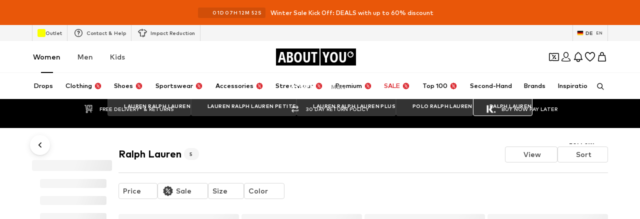

--- FILE ---
content_type: application/javascript
request_url: https://assets.aboutstatic.com/assets/service.grpc-Iei0akLb.js
body_size: 52
content:
import{h as c,d as i,e as s,aR as r,i as d,aS as p,c as u}from"./index-CrSwYqlr.js";import{b as l,e as m}from"./colors-CDlAI17c.js";import"./coins_history_transaction-DFBLmTYk.js";import"./size_charts-BMvQ2uAY.js";const v=(e,t)=>(s(e.uint32(10).fork(),t.config).ldelim(),r(e.uint32(130).fork(),t.brand).ldelim(),e.uint32(138).string(t.url),l(e.uint32(146).fork(),t.appliedFilters).ldelim(),d(e.uint32(152),t.targetGroup),t.category!==void 0&&p(e.uint32(162).fork(),t.category).ldelim(),t.reductionsState!==void 0&&m(e.uint32(170).fork(),t.reductionsState).ldelim(),e),b=()=>({meta:u()}),f=(e,t)=>{const a=e.pos+t,o=b();for(;e.pos<a;){const n=e.uint32();switch(n>>>3){case 1:o.meta=i(e,e.uint32());break;case 2:o.recommendedTargetGroup=c(e);break;default:e.skipType(n&7);break}}return o},D=(e,t)=>(s(e.uint32(10).fork(),t.config).ldelim(),r(e.uint32(130).fork(),t.brand).ldelim(),e.uint32(138).string(t.url),d(e.uint32(144),t.targetGroup),e),G=()=>({meta:u()}),M=(e,t)=>{const a=e.pos+t,o=G();for(;e.pos<a;){const n=e.uint32();switch(n>>>3){case 1:o.meta=i(e,e.uint32());break;case 2:o.recommendedTargetGroup=c(e);break;default:e.skipType(n&7);break}}return o},g=(e,t,a)=>e.unary({methodName:"GetMetaData",serviceName:"aysa_api.services.brand_hub.v1.meta.BrandHubPageMetaService",encodeRequest:v,decodeResponse:f},t,a);g.method="aysa_api.services.brand_hub.v1.meta.BrandHubPageMetaService/GetMetaData";const k=(e,t,a)=>e.unary({methodName:"GetDiscoverMetaData",serviceName:"aysa_api.services.brand_hub.v1.meta.BrandHubPageMetaService",encodeRequest:D,decodeResponse:M},t,a);k.method="aysa_api.services.brand_hub.v1.meta.BrandHubPageMetaService/GetDiscoverMetaData";export{k as BrandHubPageMetaService_GetDiscoverMetaData,g as BrandHubPageMetaService_GetMetaData};
//# sourceMappingURL=service.grpc-Iei0akLb.js.map


--- FILE ---
content_type: application/javascript
request_url: https://assets.aboutstatic.com/assets/HorizontalSlider-CFQiPHfU.js
body_size: 2593
content:
import{eO as is,e$ as Ds,j as o,s as r,I as G,a1 as L,O as zs,ax as ls,C as Gs,bO as os,r as d,b7 as Ls,a8 as Ws,f0 as as,aV as Es,az as ts,c$ as es,f1 as cs,f2 as Ps,f3 as Ms,f4 as Os,f5 as ks,ap as Ns,ao as ms}from"./index-CrSwYqlr.js";import{e as Xs}from"./Headings-LyGyrNr7.js";const I=12,Is=Ds,V=is["X.Md"],Vs=`(${I} - 1) * ${V}`,Us=(s=1)=>`
  calc((min(${Is}px, 100vw) - ${Vs} - max(var(--row-section-padding, 0px), ${is["X.Lg"]}) * 2) / ${I} * ${s} + ${V} * (${s} - 1))
`,qs=()=>Xs,Cs=r(qs())({name:"SliderControl",class:"s1p18h1i",propsAsIs:!0}),Fs=r("span")({name:"SlideControlText",class:"s19p7cwn",propsAsIs:!1}),ds=r("span")({name:"SlideControlArrowStart",class:"sfxksgx",propsAsIs:!1}),Ks=()=>ds,Js=r(Ks())({name:"SlideControlArrowEnd",class:"s1qnth20",propsAsIs:!0}),Qs=({prev:s,next:a,currentPage:c,maxPages:i,prevIsActive:e,nextIsActive:p,isRTL:l})=>o.jsxs(Cs,{"data-testid":"HorizontalSliderControl",$isRTL:l,children:[o.jsx(ds,{"data-testid":"SlideControlArrowStart",onClick:s,"data-disabled":!e,children:o.jsx(G,{size:"XS",asset:L.ArrowRight})}),o.jsxs(Fs,{"data-testid":"SlideControlText",$isRTL:l,children:[o.jsx("span",{children:c}),"/",o.jsx("span",{children:i})]}),o.jsx(Js,{"data-testid":"SlideControlArrowEnd",onClick:a,"data-disabled":!p,children:o.jsx(G,{size:"XS",asset:L.ArrowRight})})]}),Ys=({SlideControlComponent:s,...a})=>s?o.jsx(s,{...a}):o.jsx(Qs,{currentPage:a.currentSlide+1,...a}),f={light:{iconDropShadow:!1,enableButtonShadow:!0,buttonColor:Gs.White,enableButtonHover:!1,arrowSize:"XS"},dark:{iconDropShadow:!0,enableButtonShadow:!1,enableButtonHover:!0,arrowSize:"S"}},Zs=({hasOverflow:s,hideSideButtons:a,isPrevActive:c,isNextActive:i,theme:e,moveSideNavTop:p,navButtonsZIndex:l,loop:h=!1,onPrev:b,onNext:S,scrollToSlide:A,disableTabIndex:n=!1})=>{const{t:$}=zs(),w=ls();if(!s||a)return null;const j=v=>{v.stopPropagation(),v.preventDefault(),i?S():!i&&h&&A(0,{behavior:"auto"})},_=v=>{v.stopPropagation(),v.preventDefault(),c&&b()};return o.jsxs(o.Fragment,{children:[o.jsx(ps,{disabled:!c,$isRTL:w,$enableButtonShadow:f[e].enableButtonShadow,$enableButtonHover:f[e].enableButtonHover,$buttonColor:f[e].buttonColor,$moveSideNavTop:p,$buttonElevationOverride:l,tabIndex:n?-1:void 0,children:o.jsx(ns,{"data-testid":"arrowLeft",as:X,onClick:_,hidden:!c,tabIndex:n?-1:void 0,children:o.jsx(os,{as:rs,"aria-label":$("Go to the previous slide"),disableTabNavigation:n,children:o.jsx(xo,{size:f[e].arrowSize,asset:L.ArrowLeft,$dropShadow:f[e].iconDropShadow})})})}),o.jsx(co,{disabled:!i&&!h,$isRTL:w,$enableButtonShadow:f[e].enableButtonShadow,$enableButtonHover:f[e].enableButtonHover,$buttonColor:f[e].buttonColor,$moveSideNavTop:p,$buttonElevationOverride:l,tabIndex:n?-1:void 0,children:o.jsx(ns,{"data-testid":"arrowRight",onClick:j,as:X,hidden:!i&&!h,tabIndex:n?-1:void 0,children:o.jsx(os,{as:rs,"aria-label":$("Go to the next slide"),disableTabNavigation:n,children:o.jsx(G,{size:f[e].arrowSize,asset:L.ArrowRight})})})})]})},rs=r("span")({name:"ControlButtonArrow",class:"ctiepv1",propsAsIs:!1}),so=()=>s=>s.disabled?"default":"pointer",oo=()=>s=>s.disabled?"none":"default",X=r("button")({name:"ControlButton",class:"cgv65zr",propsAsIs:!1,vars:{"cgv65zr-0":[so()],"cgv65zr-1":[oo()]}}),ao=()=>s=>s.$moveSideNavTop?"-50px":0,to=()=>s=>{var a;return(a=s.$buttonColor)!=null?a:""},eo=()=>s=>s.$enableButtonShadow?"0 10px 15px 0 rgb(0 0 0 / 8%), 0 2px 2px 0 rgb(0 0 0 / 5%)":"",ro=()=>s=>{var a;return s.$enableButtonHover?"rgba(0, 0, 0, 0.15)":(a=s.$buttonColor)!=null?a:""},no=()=>s=>{var a;return(a=s.$buttonElevationOverride)!=null?a:""},ps=r("div")({name:"ControlButtonWrapperStart",class:"cftp6fr",propsAsIs:!1,vars:{"cftp6fr-0":[ao()],"cftp6fr-1":[to()],"cftp6fr-2":[eo()],"cftp6fr-3":[ro()],"cftp6fr-4":[no()]}}),io=()=>ps,lo=()=>s=>s.$moveSideNavTop?"-50px":0,co=r(io())({name:"ControlButtonWrapperEnd",class:"c97gdtr",propsAsIs:!0,vars:{"c97gdtr-0":[lo()]}}),po=()=>G,fo=()=>({$dropShadow:s})=>s?"drop-shadow(0 0 2px rgba(255, 255, 255, 0.6))":"",xo=r(po())({name:"StyledIcon",class:"s3d7pcv",propsAsIs:!0,vars:{"s3d7pcv-0":[fo()]}}),uo=()=>X,ns=r(uo())({name:"StyledControlButton",class:"sq5dbgb",propsAsIs:!0}),ho=({currentSlide:s,duration:a,isNextActive:c,loop:i,next:e,scrollToSlide:p})=>{const l=d.useRef(void 0),[h,b]=d.useState(!1),{ref:S}=Ls(n=>{n&&A(),b(n)},{skip:!a}),A=d.useCallback(()=>{if(a)return clearTimeout(l.current),l.current=setTimeout(()=>{!c&&i?p(0):e()},a*1e3),()=>{clearTimeout(l.current)}},[a,c,i,e,p]);return d.useEffect(()=>{clearTimeout(l.current)},[s]),{inViewRef:S,autoplayStarted:h}},fs=16,So=24,vo=64,$o={[cs]:fs,[ms]:So,[Ns]:vo},Oo=Ws.forwardRef(function({dataTestId:a,children:c,title:i,className:e,style:p,as:l,disableHeaderControl:h,hideSideButtons:b=!1,constrained:S=!1,hasHeaderBottomGap:A=!1,slideCount:n=3,slideCountSmall:$=n,slideCountMedium:w=$,slideCountLarge:j=w,slideCountExtraLarge:_=j,headerContent:v,SlideControlComponent:xs,SlideControlComponentBottom:U,currentOuterIndex:y,currentCenteredItem:t,enableKeyboardNavigation:q,scrollSingleElementOnNavigation:C=!1,theme:us="light",disableOverscroll:hs,moveSideNavTop:Ss,onIndexChange:W,onSliderElement:B,onMouseLeave:vs,navButtonsZIndex:F,addSlidesMarginToSliderWidth:$s,loop:R=!1,sliderTotalCount:E,disableGutter:ws=!1,scrollToSlideBehavior:bs="auto",autoplayDuration:K,enableGridLayout:As,...js},P){const _s=d.useRef(null),T=P!=null?P:_s,Ts=as($o,fs),J=ls(),{next:g,prev:H,scrollToSlide:x,nextIsActive:M,prevIsActive:O,currentSlide:u,scrollToNextItem:k,scrollToPrevItem:N}=Es(T,{padding:S?0:Ts,...js});d.useEffect(()=>{T.current&&(B==null||B(T.current))},[T,B]),d.useEffect(()=>{typeof y=="number"&&u!==y&&x(y,{behavior:bs})},[y]),ts(()=>{(t==null?void 0:t.index)!==void 0&&u!==(t==null?void 0:t.index)&&x(t.index,{behavior:t.scrollBehavior,centered:!0})},[t==null?void 0:t.index,t==null?void 0:t.scrollBehavior,x]);const m=d.useRef(!0);ts(()=>{m.current&&(t===void 0||(t==null?void 0:t.index)===u)?m.current=!1:m.current||W==null||W(u)},[u]),es({key:"ArrowRight",onKeyDown:()=>{C?k():g()},disabled:!q}),es({key:"ArrowLeft",onKeyDown:()=>{C?N():H()},disabled:!q});const gs=d.useMemo(()=>({[ks]:_,[Os]:j,[Ms]:w,[Ps]:$,[cs]:n}),[_,j,w,$,n]),Q=as(gs,_),ys=E!=null?E:d.Children.count(c),D=Math.ceil(ys/Q),Y=D>1,Z=!h&&Y,Bs=!!i||Z,z=J?O:M,ss=J?M:O,{inViewRef:Rs,autoplayStarted:Hs}=ho({duration:K,currentSlide:u,next:g,scrollToSlide:x,isNextActive:z,loop:R});return o.jsxs(wo,{"data-testid":a||"horizontalSlider",className:e,style:p,as:l,ref:Rs,children:[Bs&&o.jsxs(_o,{"data-testid":"header",constrained:S,$marginBottom:A,children:[o.jsx(To,{children:i||o.jsx("div",{})}),o.jsxs("div",{children:[v,Z&&o.jsx(Ys,{SlideControlComponent:xs,currentSlide:u,maxPages:D,next:g,nextIsActive:z,prev:H,prevIsActive:ss,scrollToNextItem:k,scrollToPrevItem:N,scrollToSlide:x})]})]}),o.jsxs(go,{"data-testid":"sliderContainer",children:[o.jsx(Wo,{"data-testid":"sliderWrapper",itemsPerSlide:Q,maxPages:D,constrained:S,ref:T,onMouseLeave:vs,$containOverscroll:hs,$addSlidesMarginToSliderWidth:$s,$disableGutter:ws,tabIndex:0,$enableGridLayout:As,children:c}),o.jsx(Zs,{hasOverflow:Y,hideSideButtons:b,isPrevActive:ss,isNextActive:z,theme:us,moveSideNavTop:Ss,navButtonsZIndex:F,loop:R,onPrev:H,onNext:g,scrollToSlide:x})]}),U&&o.jsx(U,{next:()=>{!z&&R?x(0,{behavior:"smooth"}):g()},prev:H,scrollToSlide:x,nextIsActive:M,loop:R,prevIsActive:O,maxPages:D,currentSlide:u,scrollToNextItem:k,scrollToPrevItem:N,navButtonsZIndex:F,autoplayDuration:Hs?K:void 0})]})}),wo=r("section")({name:"Wrapper",class:"wxlrq8p",propsAsIs:!1}),bo=()=>s=>s.constrained?s.$marginBottom?"24px":"0px":"24px 16px",Ao=()=>s=>s.constrained?"0":"24px",jo=()=>s=>s.constrained?"0":"64px",_o=r("header")({name:"Header",class:"hu3gwht",propsAsIs:!1,vars:{"hu3gwht-0":[bo()],"hu3gwht-1":[Ao()],"hu3gwht-2":[jo()]}}),To=r("div")({name:"HeaderTitle",class:"h12a2ku3",propsAsIs:!1}),go=r("div")({name:"SliderContainer",class:"sme7po9",propsAsIs:!1}),yo=()=>s=>s.$containOverscroll?"contain":"auto",Bo=()=>({$enableGridLayout:s})=>s?V:"5px",Ro=()=>s=>s.constrained?"":"0 16px",Ho=()=>s=>s.constrained?"":"0 24px",Do=()=>s=>s.constrained?"":"0 64px",zo=()=>s=>`calc(100% + ${s.$addSlidesMarginToSliderWidth&&s.maxPages>1?"var(--spacing)":0})`,Go=()=>s=>s.$disableGutter?0:"var(--spacing)",Lo=()=>s=>s.$disableGutter?"100%":s.$enableGridLayout?Us(Math.floor(I/s.itemsPerSlide)):`calc((100% / ${s.itemsPerSlide} - var(--spacing))`,Wo=r("ul")({name:"SliderWrapper",class:"sw17fjy",propsAsIs:!1,vars:{"sw17fjy-0":[yo()],"sw17fjy-1":[Bo()],"sw17fjy-2":[Ro()],"sw17fjy-3":[Ho()],"sw17fjy-4":[Do()],"sw17fjy-5":[zo()],"sw17fjy-6":[Go()],"sw17fjy-7":[Lo()]}});export{Oo as H,Us as g};
//# sourceMappingURL=HorizontalSlider-CFQiPHfU.js.map


--- FILE ---
content_type: application/javascript
request_url: https://assets.aboutstatic.com/assets/HeroNotificationInDiscountBanner-C9ojPhPD.js
body_size: 2736
content:
import{eT as se,di as L,hk as B,c0 as ne,ed as re,d5 as ae,r as l,af as H,el as oe,fA as ce,hl as q,hm as K,fC as F,hn as ie,ho as ue,hp as le,hq as pe,bX as de,hr as ge,hs as be,ht as fe,hu as me,dK as Q,hv as V,eg as $,ea as he,hw as Ae,X as Pe,K as Fe,H as ye,Y as Ce,e2 as Ee,hx as Re,cb as Me,j as k,hy as Te,C as ke,hz as ve,y as _e,eK as Se,br as Oe,n as Ue,o as Le}from"./index-CrSwYqlr.js";const Y="srt";function Xe(){const{search:e}=se();return new URLSearchParams(e).get(Y)}const z="minFirstLiveAt",Ze=()=>{const t=L().get(z);if(!t)return;const a=/^(\d{4}-([1-9]|0[1-9]|1[0-2])-([1-9]|0[1-9]|[12][0-9]|3[01]))$/;if(t.match(a)===null)return;const[n,c,i]=t.split("-"),g=Number(n),h=Number(c)-1,y=Number(i),b=Intl.DateTimeFormat().resolvedOptions().timeZone,C=new Date(Date.UTC(g,h,y)).toLocaleString("en-US",{timeZone:b});return new Date(Date.parse(C))},v=e=>{var t;return parseInt((t=e.split("-").pop())!=null?t:e)},W=e=>e==="true"||e==="false",we=e=>W(e)?e:`${v(e)}`,De=e=>{const t={},a={};return Array.from(e.keys()).sort(B).forEach(r=>{const n=e.get(r);if(!(!n||n.length===0))if(r==="prices"&&n.length===2){const c=parseInt(n[0]),i=parseInt(n[1]);!isNaN(c)&&isFinite(c)&&(a.min=c),!isNaN(i)&&isFinite(i)&&(a.max=i)}else if(r==="discount"&&(n!=null&&n[0])){const c=Number(n==null?void 0:n[0]);t.discount={filter:{$case:"discountLevel",discountLevel:{discountLevel:c}}}}else n.length===1&&(n[0]==="false"||n[0]==="true")?t[r]={filter:{$case:"boolean",boolean:{state:n[0]==="true"}}}:t[r]={filter:{$case:"attribute",attribute:{selectedValues:n.sort(B).map(v).filter(c=>!isNaN(c))}}}}),(a.max||a.min)&&(t.prices={filter:{$case:"range",range:a}}),t},w="omUnisex",Je=()=>({isUnisex:L().get(w)==="1"}),et=()=>{const e=ne();return re({search:e,update:new Map([[w,void 0]])})},X="filter",tt=()=>ae(X),xe=(e,t)=>t?`${t}-${e}`:e,Ne=["cjevent","cjdata","fbclid","gclid"],Ie=[...Ne,...ie,X,z,"sort","category","cluster","enableBotMode","force-global","force-language",ue,le,"ssr","cacheBreaker",pe,"disableWebTracking","disableDatadogBrowser","disableSessionRecording","version","disableConsentBanner","feature-flag-overrides","tadaridaBackendApiOverride",w,"campaignOverlay",de,ge,"mobileSite",Y,be,...Object.values(fe),...Object.values(me)],G=e=>Array.from(e.keys()).filter(a=>!Ie.includes(a)).reduce((a,r)=>{var n;return a.set(r,(n=e.get(r))==null?void 0:n.split(q(r)?K:",").map(we))},new Map),je=()=>{var D,x;const e=l.useRef([]),t=H(),a=L(),r=oe(),n=a.toString(),c=ce(),i=l.useCallback(()=>G(r()),[r]),g=G(a),h={...(x=(D=t.location)==null?void 0:D.state)!=null?x:{},isFiltering:!0},y=l.useCallback(()=>{e.current.forEach(s=>{c(s.section,s.slug,s.type,s.action,s.label)}),e.current=[]},[c]),b=l.useCallback(({section:s,slug:o,type:p,action:f,label:m})=>{const A=e.current.findIndex(T=>T.section===s);A>-1&&e.current.splice(A,1),e.current.push({section:s,slug:o,type:p,action:f,label:m})},[e]),M=(s,o)=>{const p=o.split(","),f=g.get(s),m=f!=null&&f.length?f.filter(A=>!p.includes(A)):void 0;t.replace({state:h,search:F({search:n,update:new Map([[s,m]])})})},C=()=>{const s=new Map;Array.from(g.keys()).forEach(o=>{s.set(o,void 0)}),t.replace({state:h,search:F({search:n,update:s})})},_=s=>{t.replace({state:h,search:F({search:n,update:new Map([[s,void 0]])})})},S=s=>{const o=s.map(p=>[p,void 0]);t.replace({state:h,search:F({search:n,update:new Map([...o])})})},O=l.useCallback(({filterId:s,filterSection:o,filterSlug:p,singleSelectOnly:f,label:m,shouldTrackImmediately:A=!0,trackingParams:T})=>{var j;if(W(s)){const u={section:o,slug:Be(s),type:"boolean",action:"submit",label:m};return A&&s!==""?c((j=T==null?void 0:T.attributeGroup)!=null?j:u.section,u.slug,u.type,u.action,u.label):b(u),new Map([[o,s==="true"?[s]:void 0]])}if(f){const u=i().get(o);if((u==null?void 0:u[0])===s){const d={section:o,slug:[""],type:"attribute",action:"submit",label:m};return A?c(d.section,d.slug,d.type,d.action,d.label):b(d),new Map([[o,void 0]])}else{const d={section:o,slug:[s],type:"attribute",action:"submit",label:m};return A&&s!==""?c(d.section,d.slug,d.type,d.action,d.label):b(d),new Map([[o,[s]]])}}if(q(o)){const u=s.split(K),P={section:o,slug:u,type:"range",action:"submit",label:m};if(A&&s!==""?c(P.section,P.slug,P.type,P.action,P.label):b(P),u[0]&&u[1])return new Map([[o,u]])}const N=r().get(o),E=N?N.split(","):[],te=E==null?void 0:E.map(u=>String(v(u))).includes(s);let U=[];s===""?U=E:U=te?E.filter(u=>String(v(u))!==s):[...E,xe(s,p)];const I=new Map([[o,U.length>0?U:[]]]),R={section:o,slug:I.get(o).map(u=>String(v(u))),type:"attribute",action:"submit",label:m};return A?c(R.section,R.slug,R.type,R.action,R.label):b(R),I},[b,c,i,r]),Z=l.useCallback(s=>{const o=O(s);t.replace({state:h,search:F({search:t.location.search,update:o||new Map})})},[O,t]),J=l.useCallback(s=>{const o=s.reduce((p,f)=>{const m=O(f);return m?p.set(f.filterSection,m.get(f.filterSection)||[]):p},new Map);t.replace({state:h,search:F({search:t.location.search,update:o})})},[t,O]),ee=l.useCallback(s=>{const o=new Map;s.forEach(p=>{o.set(p.filterSection,p.filterValues)}),t.replace({state:h,search:F({search:n,update:o})})},[t,n]);return{filters:g,removeFilter:M,resetAllFilters:C,resetFilter:_,resetFilters:S,setFilter:Z,setFilters:J,submitFiltersInBulk:y,addFilterForBulkTracking:b,setFiltersWithoutToggle:ee}},Be=e=>e==="true",$e=()=>{const{filters:e}=je();return De(e)},Ge=()=>{const{prefixedProductId:e}=Q(),t=V(e);return t?{$case:"id",id:t}:null},He=()=>{const{categoryId:e}=Q(),t=V(e),a=$e(),r=1;return t?{categoryIdentifier:{identifier:{$case:"id",id:t}},appliedFilters:{filters:a,quickFilter:{}},pagination:{offset:(r-1)*$,limit:r*$}}:null},qe=()=>{const e=l.useRef(he()).current,t=l.useRef(He()).current,a=l.useRef(Ge()).current,r=l.useRef(Ae()).current;return l.useMemo(()=>{switch(e){case"category":return{$case:"category",category:t==null?void 0:t.categoryIdentifier};case"articleDetail":return{$case:"product",product:{identifier:a}};case"brandShop":return{$case:"brand",brand:{identifier:r}};default:return{$case:"couponLandingPage",couponLandingPage:{}}}},[r,t==null?void 0:t.categoryIdentifier,e,a])},Ke=()=>{const e=Pe(),t=Fe(),a=ye(),r=qe(),n=Ce(),c=Ee(Re);return{unlockCouponInfoCallback:l.useCallback(()=>c.mutateAsync({session:e,couponToken:n,reductionsState:t,targetGroup:a,identifier:r}),[n,r,t,e,a,c]),isCouponUnlocking:c.isPending}},Qe=e=>{switch(e==null?void 0:e.$case){case"almostSoldOut":return e.almostSoldOut;case"desiredProduct":return e.desiredProduct;case"generic":return e.generic;case"orderUpdate":return e.orderUpdate;case"priceDrop":return e.priceDrop;case"returnUpdate":return e.returnUpdate;case"saleEvent":return e.saleEvent;case"sponsored":return e.sponsored}},Ve=({notifications:e,reducedSize:t,onClick:a})=>{var y,b,M,C,_;const r=H(),n=Me();if(!e.length)return null;const c=e[0],i=Qe(c.item);if(!i||!("heroInfo"in i))return null;const g=(b=(y=i.heroInfo)==null?void 0:y.infoConditions)==null?void 0:b.url,h=S=>{S.preventDefault(),S.stopPropagation(),g&&Se(g)?window.open(g,"_blank"):g&&r.push(g)};return k.jsxs(k.Fragment,{children:[k.jsx(Ye,{url:((M=i==null?void 0:i.url)==null?void 0:M.url)||""}),k.jsx(Te,{reducedSize:t,asSimpleBanner:!0,title:(i==null?void 0:i.title)||"",link:(C=i==null?void 0:i.url)==null?void 0:C.url,backgroundColor:((_=i.heroInfo)==null?void 0:_.color)||ke.Black,onClick:a,onInfoClick:g?h:void 0,hideCountdown:n})]})},Ye=({url:e})=>{const t=ve();return l.useEffect(()=>{var r;const a=(r=e.split("?")[0])==null?void 0:r.split("-").pop();t({promotion:{campaign:{id:Number(a),name:"banner",destinationId:a,path:e},source:_e.Banner},streamPosition:0,actionType:"impression"})},[e]),null},ze=({showHeroNotification:e,...t})=>{const{notificationsData:a}=Oe(),r=Ue(),{unlockedCouponHeadline:n}=Le(r),{isCouponUnlocking:c}=Ke();return e&&a&&!n&&!c?k.jsx(Ve,{...a,reducedSize:t.reducedSize,onClick:t.onClick}):null},st=Object.freeze(Object.defineProperty({__proto__:null,HeroNotificationInDiscountBanner:ze},Symbol.toStringTag,{value:"Module"}));export{st as H,Ke as a,je as b,Ze as c,Xe as d,Je as e,et as f,tt as g,He as h,Ge as i,$e as u};
//# sourceMappingURL=HeroNotificationInDiscountBanner-C9ojPhPD.js.map


--- FILE ---
content_type: application/javascript
request_url: https://assets.aboutstatic.com/assets/StreamHeaderErrorView-D2-9qh7R.js
body_size: 30561
content:
const __vite__mapDeps=(i,m=__vite__mapDeps,d=(m.f||(m.f=[typeof window !== 'undefined' ? window.setClientPublicPath("assets/SponsoredContentLane.eager-DxZr3LlV.js") : "/assets/SponsoredContentLane.eager-DxZr3LlV.js",typeof window !== 'undefined' ? window.setClientPublicPath("assets/index-CrSwYqlr.js") : "/assets/index-CrSwYqlr.js",typeof window !== 'undefined' ? window.setClientPublicPath("assets/Sizes.eager-BBsInR8b.js") : "/assets/Sizes.eager-BBsInR8b.js",typeof window !== 'undefined' ? window.setClientPublicPath("assets/useIsMounted-U7pNnhNS.js") : "/assets/useIsMounted-U7pNnhNS.js",typeof window !== 'undefined' ? window.setClientPublicPath("assets/PriceBox-BQG8WCcU.js") : "/assets/PriceBox-BQG8WCcU.js",typeof window !== 'undefined' ? window.setClientPublicPath("assets/header-background-expanded-DA5r3kH9.js") : "/assets/header-background-expanded-DA5r3kH9.js",typeof window !== 'undefined' ? window.setClientPublicPath("assets/FadeTransition-SKFmeYUr.js") : "/assets/FadeTransition-SKFmeYUr.js",typeof window !== 'undefined' ? window.setClientPublicPath("assets/useGetBasketPageSection-8BfYx_7P.js") : "/assets/useGetBasketPageSection-8BfYx_7P.js",typeof window !== 'undefined' ? window.setClientPublicPath("assets/MerchantLegalInfoWrapperHandler-B7TWNsiB.js") : "/assets/MerchantLegalInfoWrapperHandler-B7TWNsiB.js",typeof window !== 'undefined' ? window.setClientPublicPath("assets/BadgeList-dUG_8t7c.js") : "/assets/BadgeList-dUG_8t7c.js",typeof window !== 'undefined' ? window.setClientPublicPath("assets/defaults-B6EllxP6.js") : "/assets/defaults-B6EllxP6.js",typeof window !== 'undefined' ? window.setClientPublicPath("assets/Tooltip-DpS63YJO.js") : "/assets/Tooltip-DpS63YJO.js",typeof window !== 'undefined' ? window.setClientPublicPath("assets/useTilesSlider-A6JujAUU.js") : "/assets/useTilesSlider-A6JujAUU.js",typeof window !== 'undefined' ? window.setClientPublicPath("assets/assertThisInitialized-lLjlnLh4.js") : "/assets/assertThisInitialized-lLjlnLh4.js",typeof window !== 'undefined' ? window.setClientPublicPath("assets/useADPPreload-DrqiNzBI.js") : "/assets/useADPPreload-DrqiNzBI.js",typeof window !== 'undefined' ? window.setClientPublicPath("assets/CouponCard-B5GBf4rk.js") : "/assets/CouponCard-B5GBf4rk.js",typeof window !== 'undefined' ? window.setClientPublicPath("assets/BrandLogo-DOmCeWcn.js") : "/assets/BrandLogo-DOmCeWcn.js",typeof window !== 'undefined' ? window.setClientPublicPath("assets/CouponInfoContentPopper-CGtPuuAM.js") : "/assets/CouponInfoContentPopper-CGtPuuAM.js",typeof window !== 'undefined' ? window.setClientPublicPath("assets/HorizontalList-CyWXfhrR.js") : "/assets/HorizontalList-CyWXfhrR.js",typeof window !== 'undefined' ? window.setClientPublicPath("assets/useFacebookLoginHandler-CIFuvUbd.js") : "/assets/useFacebookLoginHandler-CIFuvUbd.js",typeof window !== 'undefined' ? window.setClientPublicPath("assets/HorizontalSponsoredPlacementContainer-DEmzNDuD.js") : "/assets/HorizontalSponsoredPlacementContainer-DEmzNDuD.js",typeof window !== 'undefined' ? window.setClientPublicPath("assets/SliderPaginationDots-BRFZLPb7.js") : "/assets/SliderPaginationDots-BRFZLPb7.js",typeof window !== 'undefined' ? window.setClientPublicPath("assets/SliderPagination-Dd_yuQkN.js") : "/assets/SliderPagination-Dd_yuQkN.js",typeof window !== 'undefined' ? window.setClientPublicPath("assets/transforms-qcN1E7YW.js") : "/assets/transforms-qcN1E7YW.js",typeof window !== 'undefined' ? window.setClientPublicPath("assets/HorizontalSlider-CFQiPHfU.js") : "/assets/HorizontalSlider-CFQiPHfU.js",typeof window !== 'undefined' ? window.setClientPublicPath("assets/Headings-LyGyrNr7.js") : "/assets/Headings-LyGyrNr7.js",typeof window !== 'undefined' ? window.setClientPublicPath("assets/SizeAdvisorWidget-D8Ta3UnU.js") : "/assets/SizeAdvisorWidget-D8Ta3UnU.js",typeof window !== 'undefined' ? window.setClientPublicPath("assets/Dropdown-CsYRHidp.js") : "/assets/Dropdown-CsYRHidp.js",typeof window !== 'undefined' ? window.setClientPublicPath("assets/stream_progress-BxlMF0xm.js") : "/assets/stream_progress-BxlMF0xm.js",typeof window !== 'undefined' ? window.setClientPublicPath("assets/Checkbox-DHd8U-mt.js") : "/assets/Checkbox-DHd8U-mt.js",typeof window !== 'undefined' ? window.setClientPublicPath("assets/Advertisement-MoyLHJWz.js") : "/assets/Advertisement-MoyLHJWz.js",typeof window !== 'undefined' ? window.setClientPublicPath("assets/OutfitSlider-O0lKy29z.js") : "/assets/OutfitSlider-O0lKy29z.js",typeof window !== 'undefined' ? window.setClientPublicPath("assets/useSuccessFlyoutOpenedState-C0VPtEFX.js") : "/assets/useSuccessFlyoutOpenedState-C0VPtEFX.js",typeof window !== 'undefined' ? window.setClientPublicPath("assets/BasketUrgencyHint-BNHgZ6NP.js") : "/assets/BasketUrgencyHint-BNHgZ6NP.js",typeof window !== 'undefined' ? window.setClientPublicPath("assets/ProductStreamStructureMarkup-CQpG89b4.js") : "/assets/ProductStreamStructureMarkup-CQpG89b4.js",typeof window !== 'undefined' ? window.setClientPublicPath("assets/useProductStreamDisplayState-2waWEROZ.js") : "/assets/useProductStreamDisplayState-2waWEROZ.js",typeof window !== 'undefined' ? window.setClientPublicPath("assets/HeroNotificationInDiscountBanner-C9ojPhPD.js") : "/assets/HeroNotificationInDiscountBanner-C9ojPhPD.js",typeof window !== 'undefined' ? window.setClientPublicPath("assets/InitializeAbTestsConditionally.eager-DKHdKVQn.js") : "/assets/InitializeAbTestsConditionally.eager-DKHdKVQn.js",typeof window !== 'undefined' ? window.setClientPublicPath("assets/content_blocks-BHjC_Lk6.js") : "/assets/content_blocks-BHjC_Lk6.js",typeof window !== 'undefined' ? window.setClientPublicPath("assets/FilterSectionSorting-TwSErkyA.js") : "/assets/FilterSectionSorting-TwSErkyA.js",typeof window !== 'undefined' ? window.setClientPublicPath("assets/Toggle-DN6KOggT.js") : "/assets/Toggle-DN6KOggT.js",typeof window !== 'undefined' ? window.setClientPublicPath("assets/getCategoryTreeNavigationMock-I63V7Ibp.js") : "/assets/getCategoryTreeNavigationMock-I63V7Ibp.js",typeof window !== 'undefined' ? window.setClientPublicPath("assets/useAnyFilterFlyoutOpened-Cm2RtwiQ.js") : "/assets/useAnyFilterFlyoutOpened-Cm2RtwiQ.js",typeof window !== 'undefined' ? window.setClientPublicPath("assets/FollowBrand-B8HloA5U.js") : "/assets/FollowBrand-B8HloA5U.js",typeof window !== 'undefined' ? window.setClientPublicPath("assets/trackContentInteraction-Dx2GflJk.js") : "/assets/trackContentInteraction-Dx2GflJk.js",typeof window !== 'undefined' ? window.setClientPublicPath("assets/CardImage-DU_87psL.js") : "/assets/CardImage-DU_87psL.js",typeof window !== 'undefined' ? window.setClientPublicPath("assets/UspList-SycodPhm.js") : "/assets/UspList-SycodPhm.js",typeof window !== 'undefined' ? window.setClientPublicPath("assets/useOnPushNotificationToggle-Inw8RO_b.js") : "/assets/useOnPushNotificationToggle-Inw8RO_b.js",typeof window !== 'undefined' ? window.setClientPublicPath("assets/BasketFlyout-BJL8pCPM.js") : "/assets/BasketFlyout-BJL8pCPM.js"])))=>i.map(i=>d[i]);
import{j as t,_ as L,bO as qt,I as xe,C as J,a1 as pe,r as G,$ as z,cz as Ae,bV as er,bT as tr,ay as rr,k as He,gB as nr,g8 as or,F as ae,a2 as Pe,s as Y,B as ze,O as Ce,ar as wt,gb as ir,g as ar,a8 as Fe,i$ as We,Z as ie,cA as sr,bj as cr,aT as _e,bD as jt,m as ce,jl as It,jA as lr,aU as ur,ic as dr,jZ as fr,ai as pr,aW as hr,dv as mr,y as be,cp as gr,c$ as yr,bh as br,gp as je,al as Ct,ax as vr,d5 as xr,e5 as Ot,x as ke,a3 as Sr,j_ as _r,j$ as Tt,k0 as wr,z as qe,bn as Pt,w as et,l as At,a as kt,j4 as jr,dK as Ir,b1 as Cr,b7 as Ee,hz as Or,ao as Tr,k1 as Ve,af as Pr,e4 as Ar,ep as kr,eq as Er,er as Mr,P as $r,g5 as Br,fG as Dr,bq as Lr,i7 as Wr,a4 as Rr,aq as Nr,fu as Ye,bW as Hr,ib as zr,b as ge}from"./index-CrSwYqlr.js";import{Q as Fr,p as Et,g as Vr}from"./Sizes.eager-BBsInR8b.js";import{d as Ur,t as Mt,e as Gr,f as Kr}from"./transforms-qcN1E7YW.js";import{H as Me}from"./HorizontalSlider-CFQiPHfU.js";import{P as $t}from"./useIsMounted-U7pNnhNS.js";import{a2 as Oe}from"./SizeAdvisorWidget-D8Ta3UnU.js";import{S as ue}from"./defaults-B6EllxP6.js";import{P as Yr,I as Zr,O as Xr}from"./OutfitSlider-O0lKy29z.js";import{a as Qe,i as it}from"./ProductStreamStructureMarkup-CQpG89b4.js";import{S as Qr}from"./useProductStreamDisplayState-2waWEROZ.js";import{F as Jr}from"./useAnyFilterFlyoutOpened-Cm2RtwiQ.js";import{e as Bt}from"./Headings-LyGyrNr7.js";import{P as qr}from"./useTilesSlider-A6JujAUU.js";import{S as en,F as tn,H as at}from"./FollowBrand-B8HloA5U.js";import{C as rn}from"./CardImage-DU_87psL.js";import{B as nn}from"./BrandLogo-DOmCeWcn.js";import{C as on,B as an,U as sn}from"./UspList-SycodPhm.js";import{u as Dt,D as Ie,a as cn,b as ln,g as st}from"./useOnPushNotificationToggle-Inw8RO_b.js";import{T as un}from"./Toggle-DN6KOggT.js";import{I as dn}from"./BasketFlyout-BJL8pCPM.js";import{c as fn}from"./Advertisement-MoyLHJWz.js";import{P as pn}from"./MerchantLegalInfoWrapperHandler-B7TWNsiB.js";const Ue=({children:e,onClick:r})=>t.jsx(hn,{disabledRipple:!0,onClick:r,"aria-label":void 0,children:e}),hn=L(qt).withConfig({componentId:"sc-d882191b-0"})(["&&&{display:flex;align-items:center;justify-content:center;width:32px;height:32px;flex-basis:32px;border-color:transparent;background:var( --Ambilight,linear-gradient( 0deg,rgba(107,107,107,0.18) 0%,rgba(107,107,107,0.18) 100% ),rgba(255,255,255,0.06) );background-blend-mode:color-dodge,lighten;box-shadow:0 0 30px 0 rgba(0,0,0,0.08);backdrop-filter:blur(8px);}"]),mn=({muteFunction:e})=>t.jsx(Ue,{onClick:e,children:t.jsx(xe,{asset:pe.Unmute,width:20,height:20,fillOpacity:.6,strokeWidth:2,fill:J.White})}),gn=({pauseFunction:e})=>t.jsx(Ue,{onClick:e,children:t.jsx(xe,{asset:pe.Pause,width:20,height:20,fillOpacity:.6,strokeWidth:2,fill:J.White})}),yn=({playFunction:e})=>t.jsx(Ue,{onClick:e,children:t.jsx(xe,{asset:pe.Play,width:20,height:20,fillOpacity:.6,strokeWidth:2,fill:J.White})}),bn=({unmuteFunction:e})=>t.jsx(Ue,{onClick:e,children:t.jsx(xe,{asset:pe.Mute,width:20,height:20,fillOpacity:.6,strokeWidth:2,fill:J.White})}),vn=G.forwardRef(function({disableMuteUnmuteControl:r=!1,disablePlayPauseControl:c=!1,handleMuteToggleClick:d,handlePlayToggleClick:y,muted:S,playing:j,videoHasAudio:O,customControlsPosition:i,customControlsAlignment:l},v){return t.jsxs(xn,{ref:v,customControlsPosition:i,customControlsAlignment:l,children:[!c&&!j&&t.jsx(yn,{playFunction:y}),!c&&j&&t.jsx(gn,{pauseFunction:y}),!r&&O&&!S&&t.jsx(mn,{muteFunction:d}),!r&&O&&S&&t.jsx(bn,{unmuteFunction:d})]})}),xn=L.div.withConfig({componentId:"sc-e9354b0e-0"})(["display:flex;position:absolute;right:20px;gap:10px;",";",";"],({customControlsAlignment:e})=>e==="horizontal"?z(["flex-direction:row;"]):z(["flex-direction:column;"]),({customControlsPosition:e})=>e==="left-top"?z(["right:auto;top:20px;left:20px;"]):e==="top"?z(["top:20px;"]):z(["bottom:20px;"]));function Sn(e){return e.mozHasAudio||!!e.webkitAudioDecodedByteCount||!!(e.audioTracks&&e.audioTracks.length)}const _n=e=>{const[r,c]=G.useState(!0),[d,y]=G.useState(!1),S=G.useRef(!1),{ref:j,inView:O}=Ae({threshold:e!=null?e:.5}),i=()=>{var I;S.current=!0,!d&&j.current&&((I=j.current.play())==null||I.catch(()=>{}),y(!0)),d&&j.current&&(j.current.pause(),y(!1))},l=()=>{c(!r)};G.useEffect(()=>{!S.current&&O&&!d&&j.current&&(j.current.play(),y(!0)),!O&&d&&j.current&&(j.current.pause(),y(!1))},[S,O,d,j]);const[v,b]=G.useState(!1);return{handleMuteToggleClick:l,handlePlayToggleClick:i,inView:O,muted:r,playing:d,videoHasAudio:v,onCanPlay:()=>{j.current&&b(Sn(j.current))},videoRef:j}},Lt=({className:e,cta:r,disableMuteUnmuteControl:c=!1,disablePlayPauseControl:d=!1,intersectionThreshold:y=.5,testId:S="videoTile",video:j,customControlsPosition:O,customControlsAlignment:i})=>{const{widthRatio:l,heightRatio:v}=er(j.aspectRatio),[b,C]=G.useState(!0),{handleMuteToggleClick:I,handlePlayToggleClick:T,inView:W,muted:E,playing:h,videoHasAudio:g,onCanPlay:s,videoRef:n}=_n(y);return t.jsxs(wn,{className:e,children:[r&&r.text.text!==""&&t.jsx(Ur,{testId:`${S}CTA`,text:r.text,link:r.link}),t.jsxs(jn,{"data-testid":`${S}Container`,children:[t.jsx(In,{aspectRatio:`${l} / ${v}`,autoPlay:!0,"data-testid":S,loop:!0,muted:E,onError:()=>{C(!1)},playsInline:!0,poster:j.fallbackImage.url,preload:j.url,ref:n,src:j.url,onCanPlay:s}),b&&t.jsx(tr,{mounted:W,direction:"left",duration:500,children:t.jsx(vn,{disableMuteUnmuteControl:c,disablePlayPauseControl:d,handleMuteToggleClick:I,handlePlayToggleClick:T,muted:E,playing:h,videoHasAudio:g,customControlsPosition:O,customControlsAlignment:i})})]})]})},wn=L.div.withConfig({componentId:"sc-b1e8f1f3-0"})(["align-items:center;display:flex;flex-direction:column;gap:1rem;width:100%;"]),jn=L.div.withConfig({componentId:"sc-b1e8f1f3-1"})(["position:relative;height:100%;overflow:hidden;width:100%;line-height:0;"]),In=L.video.withConfig({componentId:"sc-b1e8f1f3-2"})(["height:100%;object-fit:cover;object-position:50% 0;width:100%;",""],({aspectRatio:e})=>z(["aspect-ratio:",";"],e)),Cn=[{breakpoint:"(max-width: 767px)",columns:1},{breakpoint:"(max-width: 1023px)",columns:2},{columns:3}],On=G.forwardRef(function({description:r,imageUrl:c,targetUrl:d,ratio:y,...S},j){return t.jsx(Tn,{as:d?rr:"div","data-testid":"imageTile",to:d,ref:j,children:t.jsx(Pn,{alt:r,breakpoints:Cn,"data-testid":"imageTileView",ratio:y!=null?y:"3:4",src:c,...S})})}),Tn=L.div.withConfig({componentId:"sc-46fb9b6f-0"})(["contain:content;content-visibility:auto;"]),Pn=L(He).withConfig({componentId:"sc-46fb9b6f-1"})(["object-fit:cover;"]),An=({additionalStreamTitle:e,gridColumns:r=2})=>r?t.jsx(kn,{gridColumns:r,children:e}):t.jsx(En,{children:e}),Re=({gridColumns:e})=>z(["grid-column:1 / ",";"],e+1),Je=L.h4.withConfig({componentId:"sc-3135d885-0"})(["color:",";margin:0.81rem 0 2.31rem;font-size:",";font-weight:",";text-align:center;"],J.Grey1,ae.px10,Pe.light),kn=L(Je).withConfig({componentId:"sc-3135d885-1"})([""," ",""],Re,Je),En=L(Je).withConfig({componentId:"sc-3135d885-2"})([""," @media ","{","}@media ","{","}"],Re({gridColumns:2}),nr,Re({gridColumns:3}),or,Re({gridColumns:4})),Wt=({gridColumns:e=2,endOfStreamDescription:r,Comp:c="li"})=>{const{ref:d,inView:y}=Ae({threshold:1,triggerOnce:!0});return t.jsxs($n,{$gridColumns:e,ref:d,as:c,children:[t.jsx(Ln,{$shouldAnimate:y,children:t.jsx(Nn,{$shouldAnimate:y,asset:pe.AlertSuccess,size:"L"})}),t.jsx(Fn,{$shouldAnimate:y,children:r})]})},Mn=()=>({$gridColumns:e})=>e,$n=Y("li")({name:"ProductTileEndOfStreamWrapper",class:"pdu6g6o",propsAsIs:!1,vars:{"pdu6g6o-0":[Mn()]}}),Bn=()=>({$shouldAnimate:e})=>e?"1rem":"0.5rem",Dn=()=>({$shouldAnimate:e})=>e?"0":"1",Ln=Y("div")({name:"IconAnimationWrapper",class:"i14uyle8",propsAsIs:!1,vars:{"i14uyle8-0":[Bn()],"i14uyle8-1":[Dn()]}}),Wn=()=>xe,Rn=()=>({$shouldAnimate:e})=>e?"1":"0",Nn=Y(Wn())({name:"AnimatedIcon",class:"a1ua10th",propsAsIs:!0,vars:{"a1ua10th-0":[Rn()]}}),Hn=()=>({$shouldAnimate:e})=>e?"1":"0",zn=()=>({$shouldAnimate:e})=>e?"0":"0.3125rem",Fn=Y("p")({name:"AnimatedDescription",class:"a1x7x4qo",propsAsIs:!1,vars:{"a1x7x4qo-0":[Hn()],"a1x7x4qo-1":[zn()]}}),Vn=({headline:e,subline:r,cta:c,onCTAClick:d})=>{const{ref:y,inView:S}=Ae({threshold:1,triggerOnce:!0});return t.jsxs(Un,{ref:y,children:[t.jsx(Gn,{$shouldAnimate:S,children:t.jsx(Kn,{$shouldAnimate:S,asset:pe.AlertSuccess,size:"L"})}),t.jsx(Yn,{$shouldAnimate:S,children:e}),t.jsx(Zn,{$shouldAnimate:S,children:r}),t.jsx(Xn,{type:"secondary",onClick:d,href:c.link.linkTarget.url,openExternalLinkInNewTab:c.link.linkTarget.external,disableShadow:!0,children:c.link.label})]})},Un=L.div.withConfig({componentId:"sc-9dc02b0c-0"})(["display:flex;flex-direction:column;justify-content:center;align-items:center;padding:1.5rem 1rem 1rem;"]),Gn=L.div.withConfig({componentId:"sc-9dc02b0c-1"})(["position:relative;&:after{content:'';position:absolute;transform:translateX( "," ) scale(",");top:0.5rem;background-color:",";transition:transform 0.3s;transition-delay:0.3s;}"],({$shouldAnimate:e})=>e?"1rem":"0.5rem",({$shouldAnimate:e})=>e?"0":"1",J.White),Kn=L(xe).withConfig({componentId:"sc-9dc02b0c-2"})(["position:relative;opacity:",";transform:scale(",");transition:opacity,transform 0.3s;"],({$shouldAnimate:e})=>e?"1":"0",({$shouldAnimate:e})=>e?"1":"0"),Yn=L.p.withConfig({componentId:"sc-9dc02b0c-3"})(["position:relative;color:",";margin-top:0.75rem;top:0.3125rem;font-size:",";font-weight:",";text-align:center;min-height:1.875rem;width:100%;opacity:",";transform:translateY( "," );transition:opacity,transform 0.3s;"],J.Black,ae.px14,Pe.bold,({$shouldAnimate:e})=>e?"1":"0",({$shouldAnimate:e})=>e?"0":"0.3125rem"),Zn=L.p.withConfig({componentId:"sc-9dc02b0c-4"})(["position:relative;color:",";font-size:",";font-weight:",";text-align:center;min-height:1.875rem;width:100%;opacity:",";transform:translateY( "," );transition:opacity,transform 0.3s;"],J.Grey1,ae.px14,Pe.mediumBold,({$shouldAnimate:e})=>e?"1":"0",({$shouldAnimate:e})=>e?"0":"0.3125rem"),Xn=L(ze).withConfig({componentId:"sc-9dc02b0c-5"})(["border:1px solid ",";border-radius:4px;> span{padding:14px 32px;}"],J.Grey3),Qn=({headline:e,subline:r,image:c,to:d,testId:y,textsPosition:S,imageRatio:j,className:O,ctaLabel:i})=>{const{t:l}=Ce(),{ref:v,inView:b}=Ae({threshold:.5});return t.jsxs(fo,{"data-testid":`sliderTile-${y}`,className:O,to:d,ref:v,"data-inview":b?"true":"false","data-text-position":S,"aria-label":void 0,children:[t.jsx(Jr,{ratio:j,children:t.jsx(lo,{loading:"lazy",importance:"low",src:c.url,alt:c.description,breakpoints:Jn,widths:qn,ratio:j,"data-testid":"sliderBackgroundWrapper"})}),t.jsxs(io,{children:[t.jsx(eo,{children:t.jsx(so,{"data-testid":"discoverLink",children:i||l("Discover")})}),t.jsx(ro,{"data-testid":"headline",title:e,textsPosition:S,children:e}),t.jsx(oo,{"data-testid":"subline",title:r,textsPosition:S,children:r})]})]})},Jn=[{breakpoint:"(max-width: 767px)",columns:2},{breakpoint:"(max-width: 1023px)",columns:3},{columns:4}],qn=[600,800,960,1200],eo=Y("div")({name:"ImageTextWrapper",class:"i1a05b17",propsAsIs:!1}),to=()=>Bt,ro=Y(to())({name:"Headline",class:"hnzrifd",propsAsIs:!0}),no=()=>qr,oo=Y(no())({name:"Subline",class:"s7d60jf",propsAsIs:!0}),io=Y("div")({name:"TextWrapper",class:"t1s6gvgc",propsAsIs:!1}),ao=()=>Bt,so=Y(ao())({name:"DiscoverLink",class:"dm929nv",propsAsIs:!0}),co=()=>He,lo=Y(co())({name:"BackgroundModern",class:"b1av2xg5",propsAsIs:!0}),uo=()=>wt,fo=Y(uo())({name:"SliderLink",class:"s1kl88jx",propsAsIs:!0});var Ne={exports:{}},po=Ne.exports,ct;function ho(){return ct||(ct=1,function(e,r){(function(d,y){e.exports=y(ir())})(po,c=>(()=>{var d={931:(O,i,l)=>{l.r(i),l.d(i,{default:()=>E});var v=l(639),b=l.n(v),C=["styles"];function I(){return I=Object.assign?Object.assign.bind():function(h){for(var g=1;g<arguments.length;g++){var s=arguments[g];for(var n in s)Object.prototype.hasOwnProperty.call(s,n)&&(h[n]=s[n])}return h},I.apply(this,arguments)}function T(h,g){if(h==null)return{};var s=W(h,g),n,_;if(Object.getOwnPropertySymbols){var M=Object.getOwnPropertySymbols(h);for(_=0;_<M.length;_++)n=M[_],!(g.indexOf(n)>=0)&&Object.prototype.propertyIsEnumerable.call(h,n)&&(s[n]=h[n])}return s}function W(h,g){if(h==null)return{};var s={},n=Object.keys(h),_,M;for(M=0;M<n.length;M++)_=n[M],!(g.indexOf(_)>=0)&&(s[_]=h[_]);return s}const E=function(h){h.styles;var g=T(h,C);return b().createElement("svg",I({width:"44",height:"44",xmlns:"http://www.w3.org/2000/svg",stroke:"#fff"},g),b().createElement("g",{fill:"none",fillRule:"evenodd",strokeWidth:"2"},b().createElement("circle",{cx:"22",cy:"22",r:"1"},b().createElement("animate",{attributeName:"r",begin:"0s",dur:"1.8s",values:"1; 20",calcMode:"spline",keyTimes:"0; 1",keySplines:"0.165, 0.84, 0.44, 1",repeatCount:"indefinite"}),b().createElement("animate",{attributeName:"stroke-opacity",begin:"0s",dur:"1.8s",values:"1; 0",calcMode:"spline",keyTimes:"0; 1",keySplines:"0.3, 0.61, 0.355, 1",repeatCount:"indefinite"})),b().createElement("circle",{cx:"22",cy:"22",r:"1"},b().createElement("animate",{attributeName:"r",begin:"-0.9s",dur:"1.8s",values:"1; 20",calcMode:"spline",keyTimes:"0; 1",keySplines:"0.165, 0.84, 0.44, 1",repeatCount:"indefinite"}),b().createElement("animate",{attributeName:"stroke-opacity",begin:"-0.9s",dur:"1.8s",values:"1; 0",calcMode:"spline",keyTimes:"0; 1",keySplines:"0.3, 0.61, 0.355, 1",repeatCount:"indefinite"}))))}},120:function(O,i,l){function v(p,u){return W(p)||T(p,u)||C(p,u)||b()}function b(){throw new TypeError(`Invalid attempt to destructure non-iterable instance.
In order to be iterable, non-array objects must have a [Symbol.iterator]() method.`)}function C(p,u){if(p){if(typeof p=="string")return I(p,u);var f=Object.prototype.toString.call(p).slice(8,-1);if(f==="Object"&&p.constructor&&(f=p.constructor.name),f==="Map"||f==="Set")return Array.from(p);if(f==="Arguments"||/^(?:Ui|I)nt(?:8|16|32)(?:Clamped)?Array$/.test(f))return I(p,u)}}function I(p,u){(u==null||u>p.length)&&(u=p.length);for(var f=0,w=new Array(u);f<u;f++)w[f]=p[f];return w}function T(p,u){var f=p==null?null:typeof Symbol<"u"&&p[Symbol.iterator]||p["@@iterator"];if(f!=null){var w,B,R,N,Z=[],q=!0,te=!1;try{if(R=(f=f.call(p)).next,u!==0)for(;!(q=(w=R.call(f)).done)&&(Z.push(w.value),Z.length!==u);q=!0);}catch(X){te=!0,B=X}finally{try{if(!q&&f.return!=null&&(N=f.return(),Object(N)!==N))return}finally{if(te)throw B}}return Z}}function W(p){if(Array.isArray(p))return p}var E=this&&this.__createBinding||(Object.create?function(p,u,f,w){w===void 0&&(w=f);var B=Object.getOwnPropertyDescriptor(u,f);(!B||("get"in B?!u.__esModule:B.writable||B.configurable))&&(B={enumerable:!0,get:function(){return u[f]}}),Object.defineProperty(p,w,B)}:function(p,u,f,w){w===void 0&&(w=f),p[w]=u[f]}),h=this&&this.__setModuleDefault||(Object.create?function(p,u){Object.defineProperty(p,"default",{enumerable:!0,value:u})}:function(p,u){p.default=u}),g=this&&this.__importStar||function(p){if(p&&p.__esModule)return p;var u={};if(p!=null)for(var f in p)f!=="default"&&Object.prototype.hasOwnProperty.call(p,f)&&E(u,p,f);return h(u,p),u},s=this&&this.__importDefault||function(p){return p&&p.__esModule?p:{default:p}};Object.defineProperty(i,"__esModule",{value:!0});var n=g(l(639)),_=s(l(267)),M=s(l(486)),P=s(l(552)),D=s(l(832)),$=s(l(913)),U=s(l(342)),a=l(402);function m(){var p=(0,n.useState)(0),u=v(p,2),f=u[0],w=u[1],B=(0,n.useState)(!0),R=v(B,2),N=R[0],Z=R[1],q=(0,n.useState)(!0),te=v(q,2),X=te[0],re=te[1],K=(0,n.useState)(0),le=v(K,2),oe=le[0],de=le[1],fe=(0,U.default)(),A=(0,n.useRef)(),x=(0,n.useContext)(_.default),k=x.width,F=x.height,V=x.loop,H=x.currentIndex,Q=x.isPaused,ne=x.keyboardNavigation,se=x.preventDefault,he=x.storyContainerStyles,ve=he===void 0?{}:he,me=x.onAllStoriesEnd,tt=x.onPrevious,rt=x.onNext,Yt=x.preloadCount,Zt=(0,n.useContext)(M.default),we=Zt.stories;(0,a.usePreLoader)(we,f,Yt),(0,n.useEffect)(function(){typeof H=="number"&&(H>=0&&H<we.length?Be(function(){return H}):console.error("Index out of bounds. Current index was set to value more than the length of stories array.",H))},[H]),(0,n.useEffect)(function(){typeof Q=="boolean"&&Z(Q)},[Q]),(0,n.useEffect)(function(){var ye=typeof window<"u"&&window.document;if(ye&&typeof ne=="boolean"&&ne)return document.addEventListener("keydown",nt),function(){document.removeEventListener("keydown",nt)}},[ne]);var nt=function(ee){ee.key==="ArrowLeft"?ot():ee.key==="ArrowRight"&&Ge({isSkippedByUser:!0})},$e=function(ee,Ke){Z(ee==="pause"),re(!!Ke)},Be=function(ee){w(ee),$e("pause",!0)},ot=function(){tt!=null&&tt(),Be(function(ee){return ee>0?ee-1:ee})},Ge=function(ee){rt!=null&&(ee!=null&&ee.isSkippedByUser)&&rt(),fe()&&(V?Xt():Qt())},Xt=function(){Be(function(ee){return ee>=we.length-1&&me&&me(f,we),(ee+1)%we.length})},Qt=function(){Be(function(ee){return ee<we.length-1?ee+1:(me&&me(f,we),ee)})},De=function(ee){ee.preventDefault(),A.current=setTimeout(function(){$e("pause")},200)},Le=function(ee){return function(Ke){Ke.preventDefault(),A.current&&clearTimeout(A.current),N?$e("play"):ee==="next"?Ge({isSkippedByUser:!0}):ot()}},Jt=function(ee){de(ee*1e3)};return n.default.createElement("div",{style:Object.assign(Object.assign(Object.assign({},o.container),ve),{width:k,height:F})},n.default.createElement(P.default.Provider,{value:{bufferAction:X,videoDuration:oe,currentId:f,pause:N,next:Ge}},n.default.createElement($.default,null)),n.default.createElement(D.default,{action:$e,bufferAction:X,playState:N,story:we[f],getVideoDuration:Jt}),!se&&n.default.createElement("div",{style:o.overlay},n.default.createElement("div",{style:{width:"50%",zIndex:999},onTouchStart:De,onTouchEnd:Le("previous"),onMouseDown:De,onMouseUp:Le("previous")}),n.default.createElement("div",{style:{width:"50%",zIndex:999},onTouchStart:De,onTouchEnd:Le("next"),onMouseDown:De,onMouseUp:Le("next")})))}i.default=m;var o={container:{display:"flex",flexDirection:"column",background:"#111",position:"relative",WebkitUserSelect:"none"},overlay:{position:"absolute",height:"inherit",width:"inherit",display:"flex"}}},463:function(O,i,l){var v=this&&this.__importDefault||function(T){return T&&T.__esModule?T:{default:T}};Object.defineProperty(i,"__esModule",{value:!0});var b=v(l(639)),C=function(W){var E=W.profileImage,h=W.heading,g=W.subheading;return b.default.createElement("div",{style:I.main},E&&b.default.createElement("img",{style:I.img,src:E}),b.default.createElement("span",{style:I.text},b.default.createElement("p",{style:I.heading},h),b.default.createElement("p",{style:I.subheading},g)))},I={main:{display:"flex",alignItems:"center"},img:{width:40,height:40,borderRadius:40,marginRight:10,filter:"drop-shadow(0 0px 2px rgba(0, 0, 0, 0.5))",border:"2px solid rgba(255, 255, 255, 0.8)"},text:{display:"flex",flexDirection:"column",filter:"drop-shadow(0 0px 3px rgba(0, 0, 0, 0.9))"},heading:{fontSize:"1rem",color:"rgba(255, 255, 255, 0.9)",margin:0,marginBottom:2},subheading:{fontSize:"0.6rem",color:"rgba(255, 255, 255, 0.8)",margin:0}};i.default=C},911:function(O,i,l){var v=this&&this.__createBinding||(Object.create?function(s,n,_,M){M===void 0&&(M=_);var P=Object.getOwnPropertyDescriptor(n,_);(!P||("get"in P?!n.__esModule:P.writable||P.configurable))&&(P={enumerable:!0,get:function(){return n[_]}}),Object.defineProperty(s,M,P)}:function(s,n,_,M){M===void 0&&(M=_),s[M]=n[_]}),b=this&&this.__setModuleDefault||(Object.create?function(s,n){Object.defineProperty(s,"default",{enumerable:!0,value:n})}:function(s,n){s.default=n}),C=this&&this.__importStar||function(s){if(s&&s.__esModule)return s;var n={};if(s!=null)for(var _ in s)_!=="default"&&Object.prototype.hasOwnProperty.call(s,_)&&v(n,s,_);return b(n,s),n},I=this&&this.__importDefault||function(s){return s&&s.__esModule?s:{default:s}};Object.defineProperty(i,"__esModule",{value:!0});var T=C(l(639)),W=I(l(424)),E=I(l(267)),h=I(l(552));i.default=function(s){var n=(0,T.useContext)(E.default),_=n.progressStyles,M=(0,T.useContext)(h.default),P=M.bufferAction,D=M.pause,$=function(o){var p=o.active;switch(p){case 2:return{width:"100%"};case 1:return{transform:"scaleX(".concat(s.count/100,")")};case 0:return{width:0};default:return{width:0}}},U=s.width,a=s.active;return T.default.createElement(W.default,{width:U,pause:D,bufferAction:P},T.default.createElement("div",{style:Object.assign(Object.assign(Object.assign({},g.inner),_),$({active:a}))}))};var g={inner:{background:"#fff",height:"100%",maxWidth:"100%",borderRadius:2,transformOrigin:"center left",WebkitBackfaceVisibility:"hidden",MozBackfaceVisibility:"hidden",msBackfaceVisibility:"hidden",backfaceVisibility:"hidden",WebkitPerspective:1e3,MozPerspective:1e3,msPerspective:1e3,perspective:1e3}}},913:function(O,i,l){function v(a,m){return W(a)||T(a,m)||C(a,m)||b()}function b(){throw new TypeError(`Invalid attempt to destructure non-iterable instance.
In order to be iterable, non-array objects must have a [Symbol.iterator]() method.`)}function C(a,m){if(a){if(typeof a=="string")return I(a,m);var o=Object.prototype.toString.call(a).slice(8,-1);if(o==="Object"&&a.constructor&&(o=a.constructor.name),o==="Map"||o==="Set")return Array.from(a);if(o==="Arguments"||/^(?:Ui|I)nt(?:8|16|32)(?:Clamped)?Array$/.test(o))return I(a,m)}}function I(a,m){(m==null||m>a.length)&&(m=a.length);for(var o=0,p=new Array(m);o<m;o++)p[o]=a[o];return p}function T(a,m){var o=a==null?null:typeof Symbol<"u"&&a[Symbol.iterator]||a["@@iterator"];if(o!=null){var p,u,f,w,B=[],R=!0,N=!1;try{if(f=(o=o.call(a)).next,m!==0)for(;!(R=(p=f.call(o)).done)&&(B.push(p.value),B.length!==m);R=!0);}catch(Z){N=!0,u=Z}finally{try{if(!R&&o.return!=null&&(w=o.return(),Object(w)!==w))return}finally{if(N)throw u}}return B}}function W(a){if(Array.isArray(a))return a}var E=this&&this.__createBinding||(Object.create?function(a,m,o,p){p===void 0&&(p=o);var u=Object.getOwnPropertyDescriptor(m,o);(!u||("get"in u?!m.__esModule:u.writable||u.configurable))&&(u={enumerable:!0,get:function(){return m[o]}}),Object.defineProperty(a,p,u)}:function(a,m,o,p){p===void 0&&(p=o),a[p]=m[o]}),h=this&&this.__setModuleDefault||(Object.create?function(a,m){Object.defineProperty(a,"default",{enumerable:!0,value:m})}:function(a,m){a.default=m}),g=this&&this.__importStar||function(a){if(a&&a.__esModule)return a;var m={};if(a!=null)for(var o in a)o!=="default"&&Object.prototype.hasOwnProperty.call(a,o)&&E(m,a,o);return h(m,a),m},s=this&&this.__importDefault||function(a){return a&&a.__esModule?a:{default:a}};Object.defineProperty(i,"__esModule",{value:!0});var n=g(l(639)),_=s(l(911)),M=s(l(552)),P=s(l(267)),D=s(l(486)),$=l(335);i.default=function(){var a=(0,n.useState)(0),m=v(a,2),o=m[0],p=m[1],u=(0,n.useRef)(),f=(0,n.useContext)(M.default),w=f.currentId,B=f.next,R=f.videoDuration,N=f.pause,Z=f.bufferAction,q=(0,n.useContext)(P.default),te=q.defaultInterval,X=q.onStoryEnd,re=q.onStoryStart,K=q.progressContainerStyles,le=(0,n.useContext)(D.default),oe=le.stories;(0,n.useEffect)(function(){p(0)},[w,oe]),(0,n.useEffect)(function(){return N||(de.current=requestAnimationFrame(A),u.current=(0,$.timestamp)()),function(){cancelAnimationFrame(de.current)}},[w,N]);var de=(0,n.useRef)(),fe=o,A=function H(){fe===0&&x(),u.current==null&&(u.current=(0,$.timestamp)());var Q=(0,$.timestamp)(),ne=Q-u.current;u.current=Q,p(function(se){var he=F();return fe=se+ne*100/he,fe}),fe<100?de.current=requestAnimationFrame(H):(k(),cancelAnimationFrame(de.current),B())},x=function(){re&&re(w,oe[w])},k=function(){X&&X(w,oe[w])},F=function(){return oe[w].type==="video"?R:typeof oe[w].duration=="number"?oe[w].duration:te},V={opacity:N&&!Z?0:1};return n.default.createElement("div",{style:Object.assign(Object.assign(Object.assign({},U.progressArr),K),V)},oe.map(function(H,Q){return n.default.createElement(_.default,{key:Q,count:o,width:1/oe.length,active:Q===w?1:Q<w?2:0})}))};var U={progressArr:{display:"flex",justifyContent:"center",maxWidth:"100%",flexWrap:"nowrap",position:"absolute",width:"98%",padding:5,paddingTop:7,alignSelf:"center",zIndex:1001,filter:"drop-shadow(0 1px 8px #222)",transition:"opacity 400ms ease-in-out"}}},424:function(O,i,l){var v=this&&this.__createBinding||(Object.create?function(s,n,_,M){M===void 0&&(M=_);var P=Object.getOwnPropertyDescriptor(n,_);(!P||("get"in P?!n.__esModule:P.writable||P.configurable))&&(P={enumerable:!0,get:function(){return n[_]}}),Object.defineProperty(s,M,P)}:function(s,n,_,M){M===void 0&&(M=_),s[M]=n[_]}),b=this&&this.__setModuleDefault||(Object.create?function(s,n){Object.defineProperty(s,"default",{enumerable:!0,value:n})}:function(s,n){s.default=n}),C=this&&this.__importStar||function(s){if(s&&s.__esModule)return s;var n={};if(s!=null)for(var _ in s)_!=="default"&&Object.prototype.hasOwnProperty.call(s,_)&&v(n,s,_);return b(n,s),n},I=this&&this.__importDefault||function(s){return s&&s.__esModule?s:{default:s}};Object.defineProperty(i,"__esModule",{value:!0});var T=C(l(639)),W=I(l(267)),E=function(n){var _=(0,T.useContext)(W.default),M=_.progressWrapperStyles;return T.default.createElement("div",{style:Object.assign(Object.assign(Object.assign({},g.progress),M),h(n))},n.children)},h=function(n){var _=n.width;return{width:"".concat(_*100,"%")}},g={progress:{height:2,maxWidth:"100%",background:"#555",margin:2,borderRadius:2,WebkitBackfaceVisibility:"hidden",MozBackfaceVisibility:"hidden",msBackfaceVisibility:"hidden",backfaceVisibility:"hidden"}};i.default=E},771:function(O,i,l){var v=this&&this.__createBinding||(Object.create?function(g,s,n,_){_===void 0&&(_=n);var M=Object.getOwnPropertyDescriptor(s,n);(!M||("get"in M?!s.__esModule:M.writable||M.configurable))&&(M={enumerable:!0,get:function(){return s[n]}}),Object.defineProperty(g,_,M)}:function(g,s,n,_){_===void 0&&(_=n),g[_]=s[n]}),b=this&&this.__setModuleDefault||(Object.create?function(g,s){Object.defineProperty(g,"default",{enumerable:!0,value:s})}:function(g,s){g.default=s}),C=this&&this.__importStar||function(g){if(g&&g.__esModule)return g;var s={};if(g!=null)for(var n in g)n!=="default"&&Object.prototype.hasOwnProperty.call(g,n)&&v(s,g,n);return b(s,g),s},I=this&&this.__importDefault||function(g){return g&&g.__esModule?g:{default:g}};Object.defineProperty(i,"__esModule",{value:!0});var T=C(l(639)),W=I(l(267));function E(g){var s=g.seeMoreContent,n=g.customCollapsed,_=(0,T.useContext)(W.default),M=_.keyboardNavigation;(0,T.useEffect)(function(){var D=typeof window<"u"&&window.document;if(D&&typeof M=="boolean"&&M)return document.addEventListener("keydown",P),function(){document.removeEventListener("keydown",P)}},[M]);var P=function($){$.key==="ArrowUp"?($.preventDefault(),g.toggleMore(!0)):($.key==="ArrowDown"||$.key==="Escape")&&($.preventDefault(),g.toggleMore(!1))};return g.showContent?T.default.createElement("div",{style:h.seeMoreExpanded},T.default.createElement(s,{close:function(){return g.toggleMore(!1)}})):n?T.default.createElement(n,{action:g.action,toggleMore:g.toggleMore}):T.default.createElement("div",{style:h.seeMore,onClick:function($){$.preventDefault(),$.stopPropagation(),g.toggleMore(!0)}},T.default.createElement("span",{style:h.seeMoreIcon},"⌃"),T.default.createElement("span",{style:h.seeMoreText},"See more"))}i.default=E;var h={seeMore:{height:"10vh",background:"linear-gradient(rgba(0, 0, 0, 0), rgba(0, 0, 0, 0.2))",display:"flex",flexDirection:"column",width:"100%",alignItems:"center",justifyContent:"flex-end",bottom:0},seeMoreExpanded:{position:"absolute",top:0,left:0,width:"100%",height:"100%",boxSizing:"border-box",zIndex:99999},seeMoreText:{color:"white",textAlign:"center",letterSpacing:"0.1em",marginBottom:"2.2vh",textTransform:"capitalize",opacity:"1",fontSize:"0.8em",transition:"opacity 300ms ease-in-out"},seeMoreIcon:{color:"white",textAlign:"center",letterSpacing:"0.2em",marginBottom:"0.4vh",opacity:"1",filter:"drop-shadow(0 0 5px black)",textTransform:"capitalize",transition:"opacity 300ms ease-in-out"}}},353:function(O,i,l){var v=this&&this.__importDefault||function(T){return T&&T.__esModule?T:{default:T}};Object.defineProperty(i,"__esModule",{value:!0});var b=v(l(639)),C=v(l(931)),I=function(){return b.default.createElement(C.default,null)};i.default=I},832:function(O,i,l){var v=this&&this.__createBinding||(Object.create?function(g,s,n,_){_===void 0&&(_=n);var M=Object.getOwnPropertyDescriptor(s,n);(!M||("get"in M?!s.__esModule:M.writable||M.configurable))&&(M={enumerable:!0,get:function(){return s[n]}}),Object.defineProperty(g,_,M)}:function(g,s,n,_){_===void 0&&(_=n),g[_]=s[n]}),b=this&&this.__setModuleDefault||(Object.create?function(g,s){Object.defineProperty(g,"default",{enumerable:!0,value:s})}:function(g,s){g.default=s}),C=this&&this.__importStar||function(g){if(g&&g.__esModule)return g;var s={};if(g!=null)for(var n in g)n!=="default"&&Object.prototype.hasOwnProperty.call(g,n)&&v(s,g,n);return b(s,g),s},I=this&&this.__importDefault||function(g){return g&&g.__esModule?g:{default:g}};Object.defineProperty(i,"__esModule",{value:!0});var T=C(l(639)),W=I(l(267)),E=function(s){var n=(0,T.useContext)(W.default),_=n.width,M=n.height,P=n.loader,D=n.header,$=n.storyStyles,U=n.storyInnerContainerStyles,a=U===void 0?{}:U,m=function(u,f){switch(u){case"UPDATE_VIDEO_DURATION":return s.getVideoDuration(f.duration),{ack:"OK"}}},o=function(){var u=s.story.content,f={width:_,height:M,loader:P,header:D,storyStyles:$};return T.default.createElement(u,{action:s.action,isPaused:s.playState,story:s.story,config:f,messageHandler:m})};return T.default.createElement("div",{style:Object.assign(Object.assign(Object.assign({},h.story),a),{width:_,height:M})},o())},h={story:{display:"flex",position:"relative",overflow:"hidden",alignItems:"center"}};i.default=E},267:function(O,i,l){var v=this&&this.__importDefault||function(I){return I&&I.__esModule?I:{default:I}};Object.defineProperty(i,"__esModule",{value:!0}),i.initialContext=void 0;var b=v(l(639));i.initialContext={defaultInterval:4e3,width:360,height:640};var C=b.default.createContext(i.initialContext);i.default=C},552:function(O,i,l){var v=this&&this.__importDefault||function(C){return C&&C.__esModule?C:{default:C}};Object.defineProperty(i,"__esModule",{value:!0});var b=v(l(639));i.default=b.default.createContext({currentId:0,videoDuration:0,bufferAction:!1,pause:!1,next:function(){}})},486:function(O,i,l){var v=this&&this.__importDefault||function(I){return I&&I.__esModule?I:{default:I}};Object.defineProperty(i,"__esModule",{value:!0}),i.initialContext=void 0;var b=v(l(639));i.initialContext={stories:[]};var C=b.default.createContext(i.initialContext);i.default=C},370:function(O,i,l){function v(f){"@babel/helpers - typeof";return v=typeof Symbol=="function"&&typeof Symbol.iterator=="symbol"?function(w){return typeof w}:function(w){return w&&typeof Symbol=="function"&&w.constructor===Symbol&&w!==Symbol.prototype?"symbol":typeof w},v(f)}function b(f,w){return E(f)||W(f,w)||I(f,w)||C()}function C(){throw new TypeError(`Invalid attempt to destructure non-iterable instance.
In order to be iterable, non-array objects must have a [Symbol.iterator]() method.`)}function I(f,w){if(f){if(typeof f=="string")return T(f,w);var B=Object.prototype.toString.call(f).slice(8,-1);if(B==="Object"&&f.constructor&&(B=f.constructor.name),B==="Map"||B==="Set")return Array.from(f);if(B==="Arguments"||/^(?:Ui|I)nt(?:8|16|32)(?:Clamped)?Array$/.test(B))return T(f,w)}}function T(f,w){(w==null||w>f.length)&&(w=f.length);for(var B=0,R=new Array(w);B<w;B++)R[B]=f[B];return R}function W(f,w){var B=f==null?null:typeof Symbol<"u"&&f[Symbol.iterator]||f["@@iterator"];if(B!=null){var R,N,Z,q,te=[],X=!0,re=!1;try{if(Z=(B=B.call(f)).next,w!==0)for(;!(X=(R=Z.call(B)).done)&&(te.push(R.value),te.length!==w);X=!0);}catch(K){re=!0,N=K}finally{try{if(!X&&B.return!=null&&(q=B.return(),Object(q)!==q))return}finally{if(re)throw N}}return te}}function E(f){if(Array.isArray(f))return f}var h=this&&this.__createBinding||(Object.create?function(f,w,B,R){R===void 0&&(R=B);var N=Object.getOwnPropertyDescriptor(w,B);(!N||("get"in N?!w.__esModule:N.writable||N.configurable))&&(N={enumerable:!0,get:function(){return w[B]}}),Object.defineProperty(f,R,N)}:function(f,w,B,R){R===void 0&&(R=B),f[R]=w[B]}),g=this&&this.__setModuleDefault||(Object.create?function(f,w){Object.defineProperty(f,"default",{enumerable:!0,value:w})}:function(f,w){f.default=w}),s=this&&this.__importStar||function(f){if(f&&f.__esModule)return f;var w={};if(f!=null)for(var B in f)B!=="default"&&Object.prototype.hasOwnProperty.call(f,B)&&h(w,f,B);return g(w,f),w},n=this&&this.__rest||function(f,w){var B={};for(var R in f)Object.prototype.hasOwnProperty.call(f,R)&&w.indexOf(R)<0&&(B[R]=f[R]);if(f!=null&&typeof Object.getOwnPropertySymbols=="function")for(var N=0,R=Object.getOwnPropertySymbols(f);N<R.length;N++)w.indexOf(R[N])<0&&Object.prototype.propertyIsEnumerable.call(f,R[N])&&(B[R[N]]=f[R[N]]);return B},_=this&&this.__importDefault||function(f){return f&&f.__esModule?f:{default:f}};Object.defineProperty(i,"__esModule",{value:!0}),i.WithSeeMore=i.WithHeader=void 0;var M=s(l(639)),P=_(l(120)),D=_(l(267)),$=_(l(486)),U=l(371),a=l(942),m=_(l(803)),o=_(l(763)),p=function(w){var B=w.width,R=B===void 0?360:B,N=w.height,Z=N===void 0?640:N,q=w.defaultInterval,te=q===void 0?4e3:q,X=w.preloadCount,re=X===void 0?1:X,K=n(w,["width","height","defaultInterval","preloadCount"]),le=K.renderers?K.renderers.concat(a.renderers):a.renderers,oe={width:R,height:Z,loader:K.loader,header:K.header,storyContainerStyles:K.storyContainerStyles,storyInnerContainerStyles:K.storyInnerContainerStyles,storyStyles:K.storyStyles,progressContainerStyles:K.progressContainerStyles,progressWrapperStyles:K.progressWrapperStyles,progressStyles:K.progressStyles,loop:K.loop,defaultInterval:te,isPaused:K.isPaused,currentIndex:K.currentIndex,onStoryStart:K.onStoryStart,onStoryEnd:K.onStoryEnd,onAllStoriesEnd:K.onAllStoriesEnd,onNext:K.onNext,onPrevious:K.onPrevious,keyboardNavigation:K.keyboardNavigation,preventDefault:K.preventDefault,preloadCount:re},de=(0,M.useState)({stories:u(K.stories,le)}),fe=b(de,2),A=fe[0],x=fe[1];return(0,M.useEffect)(function(){x({stories:u(K.stories,le)})},[K.stories,K.renderers]),M.default.createElement(D.default.Provider,{value:oe},M.default.createElement($.default.Provider,{value:A},M.default.createElement(P.default,null)))},u=function(w,B){return w.map(function(R){var N={};typeof R=="string"?(N.url=R,N.type="image"):v(R)==="object"&&(N=Object.assign(N,R));var Z=(0,U.getRenderer)(N,B);return N.originalContent=N.content,N.content=Z,N})};i.WithHeader=m.default,i.WithSeeMore=o.default,i.default=p},350:function(O,i,l){var v=this&&this.__createBinding||(Object.create?function(E,h,g,s){s===void 0&&(s=g);var n=Object.getOwnPropertyDescriptor(h,g);(!n||("get"in n?!h.__esModule:n.writable||n.configurable))&&(n={enumerable:!0,get:function(){return h[g]}}),Object.defineProperty(E,s,n)}:function(E,h,g,s){s===void 0&&(s=g),E[s]=h[g]}),b=this&&this.__setModuleDefault||(Object.create?function(E,h){Object.defineProperty(E,"default",{enumerable:!0,value:h})}:function(E,h){E.default=h}),C=this&&this.__importStar||function(E){if(E&&E.__esModule)return E;var h={};if(E!=null)for(var g in E)g!=="default"&&Object.prototype.hasOwnProperty.call(E,g)&&v(h,E,g);return b(h,E),h};Object.defineProperty(i,"__esModule",{value:!0}),i.tester=i.renderer=void 0;var I=C(l(639)),T=function(h){I.useEffect(function(){h.action("play")},[h.story]);var g=h.story.originalContent;return I.createElement(g,Object.assign({},h))};i.renderer=T;var W=function(h){return{condition:!!h.content,priority:2}};i.tester=W,i.default={renderer:i.renderer,tester:i.tester}},248:function(O,i,l){var v=this&&this.__createBinding||(Object.create?function(h,g,s,n){n===void 0&&(n=s);var _=Object.getOwnPropertyDescriptor(g,s);(!_||("get"in _?!g.__esModule:_.writable||_.configurable))&&(_={enumerable:!0,get:function(){return g[s]}}),Object.defineProperty(h,n,_)}:function(h,g,s,n){n===void 0&&(n=s),h[n]=g[s]}),b=this&&this.__setModuleDefault||(Object.create?function(h,g){Object.defineProperty(h,"default",{enumerable:!0,value:g})}:function(h,g){h.default=g}),C=this&&this.__importStar||function(h){if(h&&h.__esModule)return h;var g={};if(h!=null)for(var s in h)s!=="default"&&Object.prototype.hasOwnProperty.call(h,s)&&v(g,h,s);return b(g,h),g};Object.defineProperty(i,"__esModule",{value:!0}),i.tester=i.renderer=void 0;var I=C(l(639)),T=function(g){var s=g.story,n=g.action;return I.useEffect(function(){n("play")},[s]),I.createElement("div",{style:W.storyContent},I.createElement("p",{style:W.text},"This story could not be loaded."))};i.renderer=T;var W={storyContent:{width:"100%",maxHeight:"100%",margin:"auto"},text:{textAlign:"center",color:"white",width:"90%",margin:"auto"}},E=function(){return{condition:!0,priority:1}};i.tester=E,i.default={renderer:i.renderer,tester:i.tester}},209:function(O,i,l){function v(a,m){return W(a)||T(a,m)||C(a,m)||b()}function b(){throw new TypeError(`Invalid attempt to destructure non-iterable instance.
In order to be iterable, non-array objects must have a [Symbol.iterator]() method.`)}function C(a,m){if(a){if(typeof a=="string")return I(a,m);var o=Object.prototype.toString.call(a).slice(8,-1);if(o==="Object"&&a.constructor&&(o=a.constructor.name),o==="Map"||o==="Set")return Array.from(a);if(o==="Arguments"||/^(?:Ui|I)nt(?:8|16|32)(?:Clamped)?Array$/.test(o))return I(a,m)}}function I(a,m){(m==null||m>a.length)&&(m=a.length);for(var o=0,p=new Array(m);o<m;o++)p[o]=a[o];return p}function T(a,m){var o=a==null?null:typeof Symbol<"u"&&a[Symbol.iterator]||a["@@iterator"];if(o!=null){var p,u,f,w,B=[],R=!0,N=!1;try{if(f=(o=o.call(a)).next,m!==0)for(;!(R=(p=f.call(o)).done)&&(B.push(p.value),B.length!==m);R=!0);}catch(Z){N=!0,u=Z}finally{try{if(!R&&o.return!=null&&(w=o.return(),Object(w)!==w))return}finally{if(N)throw u}}return B}}function W(a){if(Array.isArray(a))return a}var E=this&&this.__createBinding||(Object.create?function(a,m,o,p){p===void 0&&(p=o);var u=Object.getOwnPropertyDescriptor(m,o);(!u||("get"in u?!m.__esModule:u.writable||u.configurable))&&(u={enumerable:!0,get:function(){return m[o]}}),Object.defineProperty(a,p,u)}:function(a,m,o,p){p===void 0&&(p=o),a[p]=m[o]}),h=this&&this.__setModuleDefault||(Object.create?function(a,m){Object.defineProperty(a,"default",{enumerable:!0,value:m})}:function(a,m){a.default=m}),g=this&&this.__importStar||function(a){if(a&&a.__esModule)return a;var m={};if(a!=null)for(var o in a)o!=="default"&&Object.prototype.hasOwnProperty.call(a,o)&&E(m,a,o);return h(m,a),m},s=this&&this.__importDefault||function(a){return a&&a.__esModule?a:{default:a}};Object.defineProperty(i,"__esModule",{value:!0}),i.tester=i.renderer=void 0;var n=g(l(639)),_=s(l(353)),M=s(l(803)),P=s(l(763)),D=function(m){var o=m.story,p=m.action;m.isPaused;var u=m.config,f=n.useState(!1),w=v(f,2),B=w[0],R=w[1],N=u.width,Z=u.height,q=u.loader,te=u.storyStyles,X=Object.assign(Object.assign({},$.storyContent),te||{}),re=function(){R(!0),p("play")};return n.createElement(M.default,Object.assign({},{story:o,globalHeader:u.header}),n.createElement(P.default,Object.assign({},{story:o,action:p}),n.createElement("div",null,n.createElement("img",{style:X,src:o.url,onLoad:re}),!B&&n.createElement("div",{style:{width:N,height:Z,position:"absolute",left:0,top:0,background:"rgba(0, 0, 0, 0.9)",zIndex:9,display:"flex",justifyContent:"center",alignItems:"center",color:"#ccc"}},q||n.createElement(_.default,null)))))};i.renderer=D;var $={storyContent:{width:"auto",maxWidth:"100%",maxHeight:"100%",margin:"auto"}},U=function(m){return{condition:!m.content&&(!m.type||m.type==="image"),priority:2}};i.tester=U,i.default={renderer:i.renderer,tester:i.tester}},544:function(O,i,l){function v(a,m){return W(a)||T(a,m)||C(a,m)||b()}function b(){throw new TypeError(`Invalid attempt to destructure non-iterable instance.
In order to be iterable, non-array objects must have a [Symbol.iterator]() method.`)}function C(a,m){if(a){if(typeof a=="string")return I(a,m);var o=Object.prototype.toString.call(a).slice(8,-1);if(o==="Object"&&a.constructor&&(o=a.constructor.name),o==="Map"||o==="Set")return Array.from(a);if(o==="Arguments"||/^(?:Ui|I)nt(?:8|16|32)(?:Clamped)?Array$/.test(o))return I(a,m)}}function I(a,m){(m==null||m>a.length)&&(m=a.length);for(var o=0,p=new Array(m);o<m;o++)p[o]=a[o];return p}function T(a,m){var o=a==null?null:typeof Symbol<"u"&&a[Symbol.iterator]||a["@@iterator"];if(o!=null){var p,u,f,w,B=[],R=!0,N=!1;try{if(f=(o=o.call(a)).next,m!==0)for(;!(R=(p=f.call(o)).done)&&(B.push(p.value),B.length!==m);R=!0);}catch(Z){N=!0,u=Z}finally{try{if(!R&&o.return!=null&&(w=o.return(),Object(w)!==w))return}finally{if(N)throw u}}return B}}function W(a){if(Array.isArray(a))return a}var E=this&&this.__createBinding||(Object.create?function(a,m,o,p){p===void 0&&(p=o);var u=Object.getOwnPropertyDescriptor(m,o);(!u||("get"in u?!m.__esModule:u.writable||u.configurable))&&(u={enumerable:!0,get:function(){return m[o]}}),Object.defineProperty(a,p,u)}:function(a,m,o,p){p===void 0&&(p=o),a[p]=m[o]}),h=this&&this.__setModuleDefault||(Object.create?function(a,m){Object.defineProperty(a,"default",{enumerable:!0,value:m})}:function(a,m){a.default=m}),g=this&&this.__importStar||function(a){if(a&&a.__esModule)return a;var m={};if(a!=null)for(var o in a)o!=="default"&&Object.prototype.hasOwnProperty.call(a,o)&&E(m,a,o);return h(m,a),m},s=this&&this.__importDefault||function(a){return a&&a.__esModule?a:{default:a}};Object.defineProperty(i,"__esModule",{value:!0}),i.tester=i.renderer=void 0;var n=g(l(639)),_=s(l(353)),M=s(l(803)),P=s(l(763)),D=function(m){var o=m.story,p=m.action,u=m.isPaused,f=m.config,w=m.messageHandler,B=n.useState(!1),R=v(B,2),N=R[0],Z=R[1],q=n.useState(o.muted||!1),te=v(q,2),X=te[0],re=te[1],K=f.width,le=f.height,oe=f.loader,de=f.storyStyles,fe=Object.assign(Object.assign({},$.storyContent),de||{}),A=n.useRef(null);n.useEffect(function(){A.current&&(u?A.current.pause():A.current.play().catch(function(){}))},[u]);var x=function(){p("pause",!0)},k=function(){p("play",!0)},F=function(){w("UPDATE_VIDEO_DURATION",{duration:A.current.duration}),Z(!0),A.current.play().then(function(){p("play")}).catch(function(){re(!0),A.current.play().finally(function(){p("play")})})};return n.createElement(M.default,Object.assign({},{story:o,globalHeader:f.header}),n.createElement(P.default,Object.assign({},{story:o,action:p}),n.createElement("div",{style:$.videoContainer},n.createElement("video",{ref:A,style:fe,src:o.url,controls:!1,onLoadedData:F,playsInline:!0,onWaiting:x,onPlaying:k,muted:X,autoPlay:!0,"webkit-playsinline":"true"}),!N&&n.createElement("div",{style:{width:K,height:le,position:"absolute",left:0,top:0,background:"rgba(0, 0, 0, 0.9)",zIndex:9,display:"flex",justifyContent:"center",alignItems:"center",color:"#ccc"}},oe||n.createElement(_.default,null)))))};i.renderer=D;var $={storyContent:{width:"auto",maxWidth:"100%",maxHeight:"100%",margin:"auto"},videoContainer:{display:"flex",alignItems:"center",justifyContent:"center"}},U=function(m){return{condition:m.type==="video",priority:2}};i.tester=U,i.default={renderer:i.renderer,tester:i.tester}},942:function(O,i,l){var v=this&&this.__importDefault||function(W){return W&&W.__esModule?W:{default:W}};Object.defineProperty(i,"__esModule",{value:!0}),i.renderers=void 0;var b=v(l(209)),C=v(l(544)),I=v(l(248)),T=v(l(350));i.renderers=[b.default,C.default,T.default,I.default]},803:function(O,i,l){function v(W){"@babel/helpers - typeof";return v=typeof Symbol=="function"&&typeof Symbol.iterator=="symbol"?function(E){return typeof E}:function(E){return E&&typeof Symbol=="function"&&E.constructor===Symbol&&E!==Symbol.prototype?"symbol":typeof E},v(W)}var b=this&&this.__importDefault||function(W){return W&&W.__esModule?W:{default:W}};Object.defineProperty(i,"__esModule",{value:!0});var C=b(l(639)),I=b(l(463)),T=function(E){var h=E.story,g=E.globalHeader,s=E.children;return C.default.createElement(C.default.Fragment,null,s,h.header&&C.default.createElement("div",{style:{position:"absolute",left:12,top:20,zIndex:19}},v(h)==="object"?g?g(h.header):C.default.createElement(I.default,{heading:h.header.heading,subheading:h.header.subheading,profileImage:h.header.profileImage}):null))};i.default=T},763:function(O,i,l){function v(P,D){return W(P)||T(P,D)||C(P,D)||b()}function b(){throw new TypeError(`Invalid attempt to destructure non-iterable instance.
In order to be iterable, non-array objects must have a [Symbol.iterator]() method.`)}function C(P,D){if(P){if(typeof P=="string")return I(P,D);var $=Object.prototype.toString.call(P).slice(8,-1);if($==="Object"&&P.constructor&&($=P.constructor.name),$==="Map"||$==="Set")return Array.from(P);if($==="Arguments"||/^(?:Ui|I)nt(?:8|16|32)(?:Clamped)?Array$/.test($))return I(P,D)}}function I(P,D){(D==null||D>P.length)&&(D=P.length);for(var $=0,U=new Array(D);$<D;$++)U[$]=P[$];return U}function T(P,D){var $=P==null?null:typeof Symbol<"u"&&P[Symbol.iterator]||P["@@iterator"];if($!=null){var U,a,m,o,p=[],u=!0,f=!1;try{if(m=($=$.call(P)).next,D!==0)for(;!(u=(U=m.call($)).done)&&(p.push(U.value),p.length!==D);u=!0);}catch(w){f=!0,a=w}finally{try{if(!u&&$.return!=null&&(o=$.return(),Object(o)!==o))return}finally{if(f)throw a}}return p}}function W(P){if(Array.isArray(P))return P}var E=this&&this.__createBinding||(Object.create?function(P,D,$,U){U===void 0&&(U=$);var a=Object.getOwnPropertyDescriptor(D,$);(!a||("get"in a?!D.__esModule:a.writable||a.configurable))&&(a={enumerable:!0,get:function(){return D[$]}}),Object.defineProperty(P,U,a)}:function(P,D,$,U){U===void 0&&(U=$),P[U]=D[$]}),h=this&&this.__setModuleDefault||(Object.create?function(P,D){Object.defineProperty(P,"default",{enumerable:!0,value:D})}:function(P,D){P.default=D}),g=this&&this.__importStar||function(P){if(P&&P.__esModule)return P;var D={};if(P!=null)for(var $ in P)$!=="default"&&Object.prototype.hasOwnProperty.call(P,$)&&E(D,P,$);return h(D,P),D},s=this&&this.__importDefault||function(P){return P&&P.__esModule?P:{default:P}};Object.defineProperty(i,"__esModule",{value:!0});var n=g(l(639)),_=s(l(771)),M=function(D){var $=D.story,U=D.action,a=D.customCollapsed,m=D.children,o=(0,n.useState)(!1),p=v(o,2),u=p[0],f=p[1],w=function(N){U(N?"pause":"play"),f(N)},B=_.default;return n.default.createElement(n.default.Fragment,null,m,$.seeMore&&n.default.createElement("div",{style:{position:"absolute",margin:"auto",bottom:u?"unset":0,zIndex:9999,width:"100%",height:u?"100%":"auto"}},n.default.createElement(B,{action:U,toggleMore:w,showContent:u,seeMoreContent:$.seeMore,customCollapsed:a||$.seeMoreCollapsed})))};i.default=M},371:(O,i)=>{Object.defineProperty(i,"__esModule",{value:!0}),i.getRenderer=void 0;var l=function(b,C){var I=C.map(function(T){return Object.assign(Object.assign({},T),{testerResult:T.tester(b)})}).filter(function(T){return T.testerResult.condition});return I.sort(function(T,W){return W.testerResult.priority-T.testerResult.priority}),I[0].renderer};i.getRenderer=l},335:(O,i)=>{Object.defineProperty(i,"__esModule",{value:!0}),i.timestamp=void 0;function l(){return window.performance&&window.performance.now?window.performance.now():new Date().getTime()}i.timestamp=l},342:(O,i,l)=>{Object.defineProperty(i,"__esModule",{value:!0});var v=l(639);function b(){var C=(0,v.useRef)(!1);return(0,v.useEffect)(function(){return C.current=!0,function(){C.current=!1}},[]),(0,v.useCallback)(function(){return C.current},[])}i.default=b},402:function(O,i,l){function v(s){"@babel/helpers - typeof";return v=typeof Symbol=="function"&&typeof Symbol.iterator=="symbol"?function(n){return typeof n}:function(n){return n&&typeof Symbol=="function"&&n.constructor===Symbol&&n!==Symbol.prototype?"symbol":typeof n},v(s)}function b(){/*! regenerator-runtime -- Copyright (c) 2014-present, Facebook, Inc. -- license (MIT): https://github.com/facebook/regenerator/blob/main/LICENSE */b=function(){return s};var s={},n=Object.prototype,_=n.hasOwnProperty,M=Object.defineProperty||function(A,x,k){A[x]=k.value},P=typeof Symbol=="function"?Symbol:{},D=P.iterator||"@@iterator",$=P.asyncIterator||"@@asyncIterator",U=P.toStringTag||"@@toStringTag";function a(A,x,k){return Object.defineProperty(A,x,{value:k,enumerable:!0,configurable:!0,writable:!0}),A[x]}try{a({},"")}catch{a=function(k,F,V){return k[F]=V}}function m(A,x,k,F){var V=x&&x.prototype instanceof u?x:u,H=Object.create(V.prototype),Q=new oe(F||[]);return M(H,"_invoke",{value:X(A,k,Q)}),H}function o(A,x,k){try{return{type:"normal",arg:A.call(x,k)}}catch(F){return{type:"throw",arg:F}}}s.wrap=m;var p={};function u(){}function f(){}function w(){}var B={};a(B,D,function(){return this});var R=Object.getPrototypeOf,N=R&&R(R(de([])));N&&N!==n&&_.call(N,D)&&(B=N);var Z=w.prototype=u.prototype=Object.create(B);function q(A){["next","throw","return"].forEach(function(x){a(A,x,function(k){return this._invoke(x,k)})})}function te(A,x){function k(V,H,Q,ne){var se=o(A[V],A,H);if(se.type!=="throw"){var he=se.arg,ve=he.value;return ve&&v(ve)=="object"&&_.call(ve,"__await")?x.resolve(ve.__await).then(function(me){k("next",me,Q,ne)},function(me){k("throw",me,Q,ne)}):x.resolve(ve).then(function(me){he.value=me,Q(he)},function(me){return k("throw",me,Q,ne)})}ne(se.arg)}var F;M(this,"_invoke",{value:function(H,Q){function ne(){return new x(function(se,he){k(H,Q,se,he)})}return F=F?F.then(ne,ne):ne()}})}function X(A,x,k){var F="suspendedStart";return function(V,H){if(F==="executing")throw new Error("Generator is already running");if(F==="completed"){if(V==="throw")throw H;return fe()}for(k.method=V,k.arg=H;;){var Q=k.delegate;if(Q){var ne=re(Q,k);if(ne){if(ne===p)continue;return ne}}if(k.method==="next")k.sent=k._sent=k.arg;else if(k.method==="throw"){if(F==="suspendedStart")throw F="completed",k.arg;k.dispatchException(k.arg)}else k.method==="return"&&k.abrupt("return",k.arg);F="executing";var se=o(A,x,k);if(se.type==="normal"){if(F=k.done?"completed":"suspendedYield",se.arg===p)continue;return{value:se.arg,done:k.done}}se.type==="throw"&&(F="completed",k.method="throw",k.arg=se.arg)}}}function re(A,x){var k=x.method,F=A.iterator[k];if(F===void 0)return x.delegate=null,k==="throw"&&A.iterator.return&&(x.method="return",x.arg=void 0,re(A,x),x.method==="throw")||k!=="return"&&(x.method="throw",x.arg=new TypeError("The iterator does not provide a '"+k+"' method")),p;var V=o(F,A.iterator,x.arg);if(V.type==="throw")return x.method="throw",x.arg=V.arg,x.delegate=null,p;var H=V.arg;return H?H.done?(x[A.resultName]=H.value,x.next=A.nextLoc,x.method!=="return"&&(x.method="next",x.arg=void 0),x.delegate=null,p):H:(x.method="throw",x.arg=new TypeError("iterator result is not an object"),x.delegate=null,p)}function K(A){var x={tryLoc:A[0]};1 in A&&(x.catchLoc=A[1]),2 in A&&(x.finallyLoc=A[2],x.afterLoc=A[3]),this.tryEntries.push(x)}function le(A){var x=A.completion||{};x.type="normal",delete x.arg,A.completion=x}function oe(A){this.tryEntries=[{tryLoc:"root"}],A.forEach(K,this),this.reset(!0)}function de(A){if(A){var x=A[D];if(x)return x.call(A);if(typeof A.next=="function")return A;if(!isNaN(A.length)){var k=-1,F=function V(){for(;++k<A.length;)if(_.call(A,k))return V.value=A[k],V.done=!1,V;return V.value=void 0,V.done=!0,V};return F.next=F}}return{next:fe}}function fe(){return{value:void 0,done:!0}}return f.prototype=w,M(Z,"constructor",{value:w,configurable:!0}),M(w,"constructor",{value:f,configurable:!0}),f.displayName=a(w,U,"GeneratorFunction"),s.isGeneratorFunction=function(A){var x=typeof A=="function"&&A.constructor;return!!x&&(x===f||(x.displayName||x.name)==="GeneratorFunction")},s.mark=function(A){return Object.setPrototypeOf?Object.setPrototypeOf(A,w):(A.__proto__=w,a(A,U,"GeneratorFunction")),A.prototype=Object.create(Z),A},s.awrap=function(A){return{__await:A}},q(te.prototype),a(te.prototype,$,function(){return this}),s.AsyncIterator=te,s.async=function(A,x,k,F,V){V===void 0&&(V=Promise);var H=new te(m(A,x,k,F),V);return s.isGeneratorFunction(x)?H:H.next().then(function(Q){return Q.done?Q.value:H.next()})},q(Z),a(Z,U,"Generator"),a(Z,D,function(){return this}),a(Z,"toString",function(){return"[object Generator]"}),s.keys=function(A){var x=Object(A),k=[];for(var F in x)k.push(F);return k.reverse(),function V(){for(;k.length;){var H=k.pop();if(H in x)return V.value=H,V.done=!1,V}return V.done=!0,V}},s.values=de,oe.prototype={constructor:oe,reset:function(x){if(this.prev=0,this.next=0,this.sent=this._sent=void 0,this.done=!1,this.delegate=null,this.method="next",this.arg=void 0,this.tryEntries.forEach(le),!x)for(var k in this)k.charAt(0)==="t"&&_.call(this,k)&&!isNaN(+k.slice(1))&&(this[k]=void 0)},stop:function(){this.done=!0;var x=this.tryEntries[0].completion;if(x.type==="throw")throw x.arg;return this.rval},dispatchException:function(x){if(this.done)throw x;var k=this;function F(he,ve){return Q.type="throw",Q.arg=x,k.next=he,ve&&(k.method="next",k.arg=void 0),!!ve}for(var V=this.tryEntries.length-1;V>=0;--V){var H=this.tryEntries[V],Q=H.completion;if(H.tryLoc==="root")return F("end");if(H.tryLoc<=this.prev){var ne=_.call(H,"catchLoc"),se=_.call(H,"finallyLoc");if(ne&&se){if(this.prev<H.catchLoc)return F(H.catchLoc,!0);if(this.prev<H.finallyLoc)return F(H.finallyLoc)}else if(ne){if(this.prev<H.catchLoc)return F(H.catchLoc,!0)}else{if(!se)throw new Error("try statement without catch or finally");if(this.prev<H.finallyLoc)return F(H.finallyLoc)}}}},abrupt:function(x,k){for(var F=this.tryEntries.length-1;F>=0;--F){var V=this.tryEntries[F];if(V.tryLoc<=this.prev&&_.call(V,"finallyLoc")&&this.prev<V.finallyLoc){var H=V;break}}H&&(x==="break"||x==="continue")&&H.tryLoc<=k&&k<=H.finallyLoc&&(H=null);var Q=H?H.completion:{};return Q.type=x,Q.arg=k,H?(this.method="next",this.next=H.finallyLoc,p):this.complete(Q)},complete:function(x,k){if(x.type==="throw")throw x.arg;return x.type==="break"||x.type==="continue"?this.next=x.arg:x.type==="return"?(this.rval=this.arg=x.arg,this.method="return",this.next="end"):x.type==="normal"&&k&&(this.next=k),p},finish:function(x){for(var k=this.tryEntries.length-1;k>=0;--k){var F=this.tryEntries[k];if(F.finallyLoc===x)return this.complete(F.completion,F.afterLoc),le(F),p}},catch:function(x){for(var k=this.tryEntries.length-1;k>=0;--k){var F=this.tryEntries[k];if(F.tryLoc===x){var V=F.completion;if(V.type==="throw"){var H=V.arg;le(F)}return H}}throw new Error("illegal catch attempt")},delegateYield:function(x,k,F){return this.delegate={iterator:de(x),resultName:k,nextLoc:F},this.method==="next"&&(this.arg=void 0),p}},s}var C=this&&this.__awaiter||function(s,n,_,M){function P(D){return D instanceof _?D:new _(function($){$(D)})}return new(_||(_=Promise))(function(D,$){function U(o){try{m(M.next(o))}catch(p){$(p)}}function a(o){try{m(M.throw(o))}catch(p){$(p)}}function m(o){o.done?D(o.value):P(o.value).then(U,a)}m((M=M.apply(s,n||[])).next())})};Object.defineProperty(i,"__esModule",{value:!0}),i.usePreLoader=void 0;var I=l(639),T=function(n){return C(void 0,void 0,void 0,b().mark(function _(){var M;return b().wrap(function(D){for(;;)switch(D.prev=D.next){case 0:return M=n.map(function($){return new Promise(function(U,a){if($.url){if($.type==="video"){var m=document.createElement("video");m.src=$.url,m.onloadeddata=U,m.onerror=a;return}var o=new Image;o.src=$.url,o.onload=U,o.onerror=a}})}),D.next=3,Promise.all(M);case 3:case"end":return D.stop()}},_)}))},W=new Set,E=function(n){n.forEach(function(_){W.add(_.url)})},h=function(n){return!n.url||W.has(n.url)?!1:n.preloadResource!==void 0?n.preloadResource:n.type!=="video"},g=function(n,_,M){(0,I.useEffect)(function(){var P=_+1,D=_+M+1,$=n.slice(P,D).filter(h);E($),T($)},[_,M,n])};i.usePreLoader=g},639:O=>{O.exports=c}},y={};function S(O){var i=y[O];if(i!==void 0)return i.exports;var l=y[O]={exports:{}};return d[O].call(l.exports,l,l.exports,S),l.exports}S.n=O=>{var i=O&&O.__esModule?()=>O.default:()=>O;return S.d(i,{a:i}),i},S.d=(O,i)=>{for(var l in i)S.o(i,l)&&!S.o(O,l)&&Object.defineProperty(O,l,{enumerable:!0,get:i[l]})},S.o=(O,i)=>Object.prototype.hasOwnProperty.call(O,i),S.r=O=>{typeof Symbol<"u"&&Symbol.toStringTag&&Object.defineProperty(O,Symbol.toStringTag,{value:"Module"}),Object.defineProperty(O,"__esModule",{value:!0})};var j=S(370);return j})())}(Ne)),Ne.exports}var Rt=ho();const mo=ar(Rt),go=Rt.WithSeeMore,yo=G.forwardRef(function({className:r,slides:c,isActive:d,onStoryEnd:y,intersectionThreshold:S=.5,onSlideStart:j},O){const[i,l]=G.useState(0),v=We({small:"100%",medium:"50%",large:"85%",extraLarge:"100%"},"100%"),b=G.useRef(new Set);G.useEffect(()=>{l(0),d||b.current.clear()},[d]);const C=G.useCallback(h=>{b.current.has(h)||(b.current.add(h),j==null||j(h))},[j]),I=G.useCallback(()=>{if(i<c.length-1){l(i+1);return}d&&(y==null||y())},[i,d,y,c.length]),T=c[0],W="image"in T?T.image:T.video.fallbackImage,E=h=>()=>{if(h==="next"){if(i===c.length-1){y==null||y();return}l(i+1)}else{if(i===0)return;l(i-1)}};return t.jsx(xo,{ref:O,className:r,"data-testid":"StoriesSlide",onClick:h=>{h.stopPropagation(),h.preventDefault()},"data-active":d,children:d?t.jsx(mo,{preventDefault:!0,loop:!1,currentIndex:i,width:"100%",height:"100%",storyContainerStyles:{borderRadius:"8px",backgroundColor:"transparent",maxHeight:v},onStoryStart:C,keyboardNavigation:!1,progressStyles:{backgroundColor:J["Fill.White"]},progressWrapperStyles:{backgroundColor:"rgba(255, 255, 255, 0.32)"},stories:c.map(h=>{var g;return{duration:(g=h.durationInMilliseconds)!=null?g:5e3,content:({action:s,story:n})=>{var _;return t.jsxs(go,{story:n,action:s,children:[t.jsx(vo,{duration:(_=h.durationInMilliseconds)!=null?_:5e3,onTimeout:I}),t.jsx(lt,{align:"start",onClick:E("prev")}),t.jsx(ut,{children:"image"in h?t.jsx(dt,{src:h.image.url,alt:h.image.description,widths:[600,700,800],breakpoints:[],ratio:"3:5",importance:d?"high":"low",loading:d?"eager":"lazy"}):t.jsx(So,{video:h.video,intersectionThreshold:S,customControlsPosition:"top",disablePlayPauseControl:!0})}),t.jsx(lt,{align:"end",onClick:E("next")})]})},seeMoreCollapsed:()=>h.cta?t.jsx(wo,{...h.cta}):null,seeMore:()=>t.jsx(t.Fragment,{})}})}):t.jsx(ut,{$maxHeight:v,children:t.jsx(dt,{src:W.url,alt:W.description,widths:[600,700,800],breakpoints:[],ratio:"3:5",importance:d?"high":"low",loading:d?"eager":"lazy"})})})}),bo=Fe.memo(yo),vo=({duration:e,onTimeout:r})=>{const c=cr(e);return G.useEffect(()=>{c&&r()},[c,r]),null},lt=L.div.withConfig({componentId:"sc-7c94f778-0"})(["position:absolute;top:0;bottom:0;margin:auto;display:flex;height:70%;width:50%;z-index:1;",";"],e=>e.align==="start"?z(["left:0;"]):z(["right:0;"])),xo=L.div.withConfig({componentId:"sc-7c94f778-1"})(["position:relative;display:flex;transition:transform 0.3s ease-in-out;height:100%;width:100vw;",""],ie(z(["width:100%;"]))),ut=L.div.withConfig({componentId:"sc-7c94f778-2"})(["width:100%;height:100%;"," &::before{content:'';position:absolute;left:0;right:0;top:0;background:linear-gradient( 180deg,rgb(0 0 0 / 65%) 0%,rgb(0 0 0 / 0%) 100% );height:90px;","}&::after{content:'';position:absolute;left:0;right:0;bottom:0;background:linear-gradient( 0deg,rgb(0 0 0 / 65%) 0%,rgb(0 0 0 / 0%) 100% );height:200px;","}",""],ie(z(["position:absolute;top:0;bottom:0;margin:auto;"])),ie(z(["border-radius:8px 8px 0 0;"])),ie(z(["border-radius:0 0 8px 8px;"])),({$maxHeight:e})=>e&&z(["max-height:",";"],e)),dt=L(He).withConfig({componentId:"sc-7c94f778-3"})(["object-fit:cover;height:100%;",""],ie(z(["border-radius:8px;"]))),So=L(Lt).withConfig({componentId:"sc-7c94f778-4"})(["height:100%;",""],ie(z(["border-radius:8px;overflow:hidden;"]))),_o=L(ze).withConfig({componentId:"sc-7c94f778-5"})(["font-size:",";display:flex;justify-content:center;position:absolute;left:0;right:0;margin:auto;z-index:1;top:-120px;"," span{background-color:transparent !important;"," ","}&:hover{span{border:solid 2px ",";}}"],ae.px14,({$textColor:e})=>e&&z(["color:"," !important;"],e),ie(z(["padding:10px;"])),_e(z(["font-size:",";padding:20px 30px;"],ae.px18)),J.White),wo=({link:e,text:r,color:c,CtaTrackedComponent:d})=>t.jsx(d,{children:t.jsx(_o,{href:sr(e.url),withBorder:!0,type:"primary",$textColor:c,children:r})}),jo=({count:e,label:r,total:c,...d})=>t.jsx(Io,{"data-testid":"streamProgressBar",...d,children:t.jsxs(Co,{children:[t.jsx(Oo,{dangerouslySetInnerHTML:{__html:r}}),t.jsx(pn,{color:J.Black,count:e,height:5,total:c})]})}),Io=L.div.withConfig({componentId:"sc-c188b181-0"})(["width:100%;display:flex;justify-content:center;"]),Co=L.div.withConfig({componentId:"sc-c188b181-1"})(["width:255px;display:flex;flex-direction:column;align-items:center;"]),Oo=L.span.withConfig({componentId:"sc-c188b181-2"})(["color:",";font-size:",";text-align:center;margin-bottom:0.875rem;"," b{font-weight:",";}"],J.Black,ae.px12,jt(z(["font-size:",";font-weight:",";margin-bottom:0.5rem;"],ae.px14,Pe.mediumBold)),Pe.bold),To=({constrained:e,headline:r,subline:c,testId:d="teaserSlider",sliderRef:y,uniqueKey:S,children:j,className:O,moveTitleOnTheSide:i,onSliderIndexChange:l,...v})=>t.jsx(Eo,{className:O,ref:y,dataTestId:d,moveTitleOnTheSide:i,onIndexChange:l,title:t.jsxs(Wo,{as:"h2",children:[c&&t.jsx(Do,{"data-testid":`${d}Subline`,title:c,children:c}),r&&t.jsx($o,{"data-testid":`${d}Headline`,title:r,children:r})]}),constrained:e,hideSideButtons:!0,hasHeaderBottomGap:!0,uniqueKey:S,...v,children:j}),Po=()=>Me,Ao=()=>e=>e.moveTitleOnTheSide?"24px":"",ko=()=>e=>e.moveTitleOnTheSide?"8rem":0,Eo=Y(Po())({name:"StyledHorizontalSlider",class:"s1spbsth",propsAsIs:!0,vars:{"s1spbsth-0":[Ao()],"s1spbsth-1":[ko()]}}),Mo=()=>ce,$o=Y(Mo())({name:"Headline",class:"hz7c1e2",propsAsIs:!0}),Bo=()=>ce,Do=Y(Bo())({name:"Subline",class:"s1w1kcoe",propsAsIs:!0}),Lo=()=>ce,Wo=Y(Lo())({name:"TitleWrapper",class:"txnrupx",propsAsIs:!0}),Ro=({testId:e,image:r,subline:c,isPremium:d,headline:y,textsPosition:S,imageRatio:j,to:O,ctaLabel:i,onClick:l})=>{const{t:v}=Ce(),b=v("Premium");return t.jsxs(No,{"data-testid":`sliderTileWithBadge-${e}`,onClick:l,children:[t.jsx(Ho,{testId:e,image:r,headline:y,subline:c,to:O,imageRatio:j,textsPosition:S,ctaLabel:i}),d&&t.jsx(zo,{dataTestId:"premiumBadge",text:b,disableRoundedCorners:!0})]},e)},No=L.div.withConfig({componentId:"sc-92ae9ebe-0"})(["position:relative;margin-bottom:2rem;",""],jt(z(["margin-bottom:0;"]))),Ho=L(Qn).withConfig({componentId:"sc-92ae9ebe-1"})(["margin:0;",""],ie(z(["margin-right:6px;"]))),zo=L(It).withConfig({componentId:"sc-92ae9ebe-2"})(["position:absolute;top:3rem;"]),$s=({uniqueKey:e})=>{const{token:r}=lr(),[c]=ur(r,{uniqueKey:`maybe_stale_basket_token::${e}`});return{basketToken:dr()?c:r}},Fo=e=>{window.clientState&&e&&fr(window.clientState)({section:{sortChannel:e,type:"stream",sectionIndexOnPage:0}})},Bs=()=>{var y,S,j;const{session:e}=Fr(),r=(j=((y=e.type.customer)==null?void 0:y.authToken)||((S=e.type.guest)==null?void 0:S.sessionId))!=null?j:"",c=G.useRef(r);return{keepPreviousData:c.current===r?"keep-until-frustrating":!0,resetOnFetchEnd:G.useCallback(()=>{c.current=r},[r])}},Ds=(e,r)=>{G.useEffect(()=>{e.isFetching||r()},[e.isFetching,r])},Vo=({className:e,brand:r,hideFollowBrandLabel:c,promotionTracking:d,sponsored:y})=>{const{onSponsoredClick:S}=pr();return t.jsxs(t.Fragment,{children:[y&&t.jsx(Go,{className:e,label:y.label,onClick:j=>{S({e:j,promotionId:d.promotionId})},color:"White",iconPosition:"left"}),r&&t.jsx(Yo,{className:e,disableRipple:!0,hideFollowBrandLabel:c,brand:{id:r.id,name:r.name,path:r.path},promotionTracker:d,iconSize:"S"})]})},Uo=()=>en,Go=Y(Uo())({name:"StyledSponsored",class:"s10kdoze",propsAsIs:!0}),Ko=()=>tn,Yo=Y(Ko())({name:"StyledFollowBrand",class:"szegv0k",propsAsIs:!0});var Te=function(e){return e[e.UNSPECIFIED=0]="UNSPECIFIED",e[e.OVER_IMAGE=1]="OVER_IMAGE",e[e.BELOW_IMAGE=2]="BELOW_IMAGE",e}({});const Nt=()=>{const e=hr();return({streamPosition:r,slide:c,highlightId:d})=>y=>{var S,j;e({streamPosition:r,promotion:{source:be.Highlight,highlightId:d,path:(S=c.cta)==null?void 0:S.link.url,external:(j=c.cta)==null?void 0:j.link.external,promotionId:c.tracker.promotionId,promotionName:c.tracker.promotionName,trackHighlightIdAsPageId:!0},pageType:mr.highlightPage,recoList:{sectionIndex:0,recoType:"brands_highlight_slide",elements:[]}})(y)}},Zo=Fe.memo(function({position:r,children:c,highlightId:d,highlightSlide:y}){const S=Nt();return t.jsx("div",{onClick:()=>S({slide:y,highlightId:d,streamPosition:r})("click"),children:c})}),ft=({slides:e,highlightId:r,isHidden:c,isActive:d,handleSlideInViewChange:y,onStoryEnd:S})=>{const{inView:j,ref:O}=Ae({threshold:.5,initialInView:!0}),i=G.useDeferredValue(j);G.useEffect(()=>{y(j)},[j]);const l=G.useMemo(()=>Jo({slides:e,highlightId:r,isHidden:c}),[r,e,c]),v=Nt(),b=C=>{const I=e[C];I&&v({streamPosition:C,slide:I,highlightId:r})("impression")};return t.jsx(Xo,{"data-hidden":c,children:t.jsx(Qo,{ref:O,$inView:i,isActive:d,slides:l,onStoryEnd:S,onSlideStart:c?void 0:b})})},Xo=L.div.withConfig({componentId:"sc-e57bf2bb-0"})(["display:flex;width:100%;padding:0;&[data-hidden='true']{opacity:0;pointer-events:none;flex-basis:30%;}"]),Qo=L(bo).withConfig({componentId:"sc-e57bf2bb-1"})(["display:flex;box-sizing:border-box;justify-content:center;align-items:center;transform-origin:0% 0%;transition:transform 0.3s ease-in-out,filter 0.3s ease-in-out;transform-origin:50% 50%;"," "," ",""],ie(z(["filter:brightness(0.3);transform:scale(0.4);"])),({$inView:e})=>e&&z(["",""],ie(z(["transform:scale(0.6);"]))),({isActive:e})=>e&&z([""," ",""],ie(z(["filter:brightness(1);transform:scale(1);"])),_e(z(["filter:brightness(1);transform:scale(0.8);"]))));function Jo({slides:e,highlightId:r,isHidden:c}){return e.map((d,y)=>{var S;return{...((S=d.content.imageOrVideo)==null?void 0:S.$case)==="image"?{image:d.content.imageOrVideo.image}:{video:Mt(d.content.imageOrVideo.video)},durationInMilliseconds:d.duration.seconds*1e3,...d.cta?{cta:{link:d.cta.link,text:d.cta.text.text,color:d.cta.text.color,CtaTrackedComponent:Fe.memo(function({children:O}){return c?O:t.jsx(Zo,{position:y,highlightId:r,highlightSlide:d,children:O})})}}:{}}})}const qo=({slideCount:e})=>{const[r,c]=G.useState(new Set),d=G.useCallback(j=>O=>{c(i=>{const l=new Set(i);return O&&!l.has(j)?l.add(j):!O&&l.has(j)&&l.delete(j),l})},[]),y=Math.max(...r.values());return{centeredHighlightIndex:e===1?y:Array.from(r).sort((j,O)=>j-O)[Math.ceil(e/2)-1],handleSlideInViewChange:d}},ei=({isOpen:e,hide:r,highlights:c,currentSlide:d,openHighlight:y,disableOverscroll:S})=>{gr({lockScroll:e&&!S}),yr({key:"Escape",onKeyDown:r,disabled:!e});const j=We({small:1,medium:3,large:3},1),O=We({small:!0,medium:!1,large:!1},!0),i=We({small:!1,medium:!0,large:!0},!1),{centeredHighlightIndex:l,handleSlideInViewChange:v}=qo({slideCount:j}),b=i&&d?d+1:d,[C,I]=Fe.useState("auto"),T=G.useCallback(E=>()=>{if(l!==E||!e)return;const h=E+1;if(c.length===h){r();return}h<c.length&&(C!=="smooth"&&I("smooth"),y(h))},[l,r,c.length,e,y,C]);G.useEffect(()=>{e||I("auto")},[e]);const W=E=>{const h=E==="start"?-1:c.length;return i?t.jsx(ft,{highlightId:0,isHidden:!0,slides:c[0].slides,handleSlideInViewChange:v(h)},`fake-item-${E}`):null};return t.jsx(br,{mounted:e,duration:500,children:t.jsxs(oi,{"data-testid":"ZoomSliderOverlay",onClick:r,children:[t.jsx(ii,{size:"M",asset:pe.Close,fill:J.White,onClick:r,"data-testid":"ZoomSliderCloseButton"}),t.jsxs(ni,{disableHeaderControl:!0,dataTestId:"ZoomSlider",currentCenteredItem:{index:b,scrollBehavior:C},slideCount:j,constrained:O,hideSideButtons:!0,enableKeyboardNavigation:!0,scrollSingleElementOnNavigation:!0,SlideControlComponentBottom:O?void 0:ti,disableOverscroll:S,children:[W("start"),c.map((E,h)=>t.jsx(je,{renderContext:"discover_highlight_zoom_slide",children:t.jsx(ft,{highlightId:E.highlightId,slides:E.slides,isActive:h===l,handleSlideInViewChange:v(h),onStoryEnd:T(h)})},h)),W("end")]})]})})},ti=({scrollToNextItem:e,scrollToPrevItem:r,prevIsActive:c,nextIsActive:d})=>{const y=vr(),S=y?c:d,j=y?d:c;return t.jsxs(ri,{onClick:O=>{O.stopPropagation()},"data-testid":"NavButtonsWrapper",children:[j&&t.jsx(pt,{align:"start",$isRTL:y,onClick:r,children:t.jsx(xe,{size:"S",asset:pe.ArrowLeft,fill:J.Black,"data-testid":"NavPrevButton"})}),S&&t.jsx(pt,{align:"end",$isRTL:y,onClick:e,children:t.jsx(xe,{size:"S",asset:pe.ArrowRight,fill:J.Black,"data-testid":"NavNextButton"})})]})},ri=L.div.withConfig({componentId:"sc-fdf31648-0"})(["display:flex;justify-content:space-between;height:0;margin:auto;position:absolute;left:0;right:0;bottom:0;top:0;align-items:center;width:40%;",""],_e(z(["width:35%;"]))),pt=L.div.withConfig({componentId:"sc-fdf31648-1"})(["background-color:white;border-radius:50%;padding:3px;height:40px;width:40px;display:flex;justify-content:center;align-items:center;cursor:pointer;position:absolute;"," &::after{content:'';position:absolute;top:0;bottom:0;background-color:transparent;width:25vw;height:70vh;}",""],({$isRTL:e,align:r})=>e?z(["",":0px;"],r==="start"?"right":"left"):`
          ${r==="start"?"left":"right"}: 0px;
      `,({align:e,$isRTL:r})=>e==="start"?z(["&::after{transform:",";}"],r?"translate(50%, -50%);":"translate(-50%, -50%);"):z(["&::after{right:0;transform:",";}"],r?"translate(0%, -50%);":"translate(100%, -50%);")),ni=L(Me).withConfig({componentId:"sc-fdf31648-2"})(["width:100%;height:100%;"]),oi=L.div.withConfig({componentId:"sc-fdf31648-3"})(["position:fixed;top:0;left:0;right:0;bottom:0;z-index:",";padding:0;"," backdrop-filter:blur(5px);background:linear-gradient(0deg,#000000eb 0%,rgb(0 0 0 / 65%) 100%);display:flex;justify-content:center;align-items:center;"],Ct.MODAL_DIALOG_WRAPPER,_e(z(["padding:30px;"]))),ii=L(xe).withConfig({componentId:"sc-fdf31648-4"})(["position:absolute;top:1rem;right:1rem;z-index:",";cursor:pointer;transition:transform 0.2s ease-in-out;&:hover{transform:rotate(90deg);}"],Ct.MODAL_DIALOG_CLOSE_BUTTON),ai=({rowIndex:e})=>xr(`highlight-slider-zoom-${e}`),si=({streamPosition:e,highlight:r,targetUrl:c,onClick:d})=>{const y=S=>{S.preventDefault(),d==null||d()};return t.jsxs(li,{trackingKey:`highlight-${r.highlightId}`,promotion:{source:be.Highlight,highlightId:r.highlightId,path:r.tracker.destination,promotionId:r.tracker.promotionId,promotionName:r.tracker.promotionName,trackHighlightIdAsPageId:!1},pageType:Ot.Brand,streamPosition:e,recoList:{sectionIndex:0,recoType:"brands_highlight",elements:[]},children:[t.jsx(di,{onClick:y,to:c!=null?c:"","aria-label":void 0}),t.jsx($t,{src:r.image.url,ratio:r.image.aspectRatio?`${r.image.aspectRatio.width}:${r.image.aspectRatio.height}`:void 0}),t.jsx(pi,{color:"White",children:r.title})]})},ci=()=>ke,li=Y(ci())({name:"StyledTrackPromotion",class:"s12naym2",propsAsIs:!0}),ui=()=>Sr,di=Y(ui())({name:"Overlay",class:"o5ks0vj",propsAsIs:!0}),fi=()=>ce,pi=Y(fi())({name:"Label",class:"l19km1he",propsAsIs:!0}),hi=({highlightsSection:e,hideSideButton:r,streamPosition:c})=>{const{isOpen:d,open:y,hide:S,parameter:j}=ai({rowIndex:c}),O=j?Number(j):void 0;if(!e.highlights.length)return null;const i=l=>{y({parameter:`${l}`,replaceHistory:!0})};return t.jsxs(mi,{"data-show-title-on-the-left":e.highlights.length<=2,"data-centered":e.highlights.length<=2,children:[t.jsxs(yi,{as:"h2",children:[t.jsx(vi,{color:"Grey1",transform:"uppercase",children:e.subline}),t.jsx(Si,{children:e.headline})]}),t.jsx(wi,{disableHeaderControl:!0,constrained:!0,slideCount:2.3,slideCountMedium:4,hideSideButtons:r,navButtonsZIndex:1,children:e.highlights.map((l,v)=>{var b,C;return t.jsx(si,{streamPosition:c,highlight:l,targetUrl:(C=(b=l.slides[0])==null?void 0:b.cta)==null?void 0:C.link.url,onClick:()=>y({parameter:v.toString()})},l.highlightId)})}),t.jsx(ei,{highlights:e.highlights,isOpen:d,hide:S,openHighlight:i,currentSlide:O,disableOverscroll:r})]})},mi=Y("div")({name:"Wrapper",class:"w17kekze",propsAsIs:!1}),gi=()=>ce,yi=Y(gi())({name:"Title",class:"t1jsrtvz",propsAsIs:!0}),bi=()=>ce,vi=Y(bi())({name:"Subline",class:"ss3bsfy",propsAsIs:!0}),xi=()=>ce,Si=Y(xi())({name:"Headline",class:"h19fnjpn",propsAsIs:!0}),_i=()=>Me,wi=Y(_i())({name:"StyledHorizontalSlider",class:"s1988l8w",propsAsIs:!0}),ji=({headline:e,className:r})=>{const c=_r();return t.jsxs(Ii,{className:r,children:[t.jsxs(Pi,{children:[t.jsx(Ci,{children:"ABOUT"}),t.jsxs(Oi,{children:[c," ",t.jsx(Ti,{color:"Black"})]})]}),t.jsx(ce,{color:"YellowGold",size:"px24",weight:"bold",children:e})]})},Ii=L.div.withConfig({componentId:"sc-e6ffc227-0"})(["align-items:center;display:flex;flex:1;row-gap:0.5rem;column-gap:1rem;justify-content:center;flex-direction:column;",""],_e(z(["flex-direction:row;"]))),Ht=z(["background-color:",";color:",";font-size:",";"],J.YellowGold,J.Black,ae.px24),Ci=L(Tt).withConfig({componentId:"sc-e6ffc227-1"})([""," border-radius:3px 0 0 3px;"],Ht),Oi=L(Tt).withConfig({componentId:"sc-e6ffc227-2"})([""," border-radius:0 3px 3px 0;margin-left:4px;padding-right:1.3rem;position:relative;"],Ht),Ti=L(wr).withConfig({componentId:"sc-e6ffc227-3"})(["position:absolute;right:4px;top:5px;"]),Pi=L.div.withConfig({componentId:"sc-e6ffc227-4"})(["display:flex;"]),ht="fashion_update",Ai=()=>{const e=qe(),{ref:r}=Pt({label:ht}),c=et()("fashion_update_reco");return{trackOnClick:G.useCallback(()=>{e({label:ht,eventType:"click"}),c()},[]),fashionUpdateTrackingRef:r}},Ze={slideCount:2,slideCountMedium:3,slideCountLarge:4},ki=({gridColumns:e,streamPosition:r,headline:c,productTiles:d,trackingData:y,hideFashionUpdateSideButtons:S})=>{const{fashionUpdateTrackingRef:j,trackOnClick:O}=Ai(),i=()=>{O()},l="fashionUpdate";return t.jsx(Wi,{columns:e,position:r,dataTestid:l,Comp:"li",children:t.jsx("div",{"data-theme":"dark",ref:j,onClick:i,children:t.jsx(Li,{"data-testid":`${l}-slider`,slideCount:Ze.slideCount,slideCountMedium:Ze.slideCountMedium,slideCountLarge:Ze.slideCountLarge,title:t.jsx(ji,{headline:c}),uniqueKey:"fashionUpdate_slider",$numberOfTiles:d.length,hideSideButtons:S,children:d.map((v,b)=>t.jsx(Et,{tile:v,streamPosition:b,showLowestPriorPriceHint:!1,showColorVariants:!1,trackingData:{recoType:y.recoType,sortingChannel:y.sortingChannel}},`fashion-update-product-tile-${v.product.id}`))})})})},Ei=()=>Me,Mi=()=>e=>e.$numberOfTiles===3?"center":"",$i=()=>e=>e.$numberOfTiles===3?"hidden":"auto",Bi=()=>e=>e.$numberOfTiles===4?"center":"",Di=()=>e=>e.$numberOfTiles===4?"hidden":"auto",Li=Y(Ei())({name:"StyledHorizontalSlider",class:"sfjko1",propsAsIs:!0,vars:{"sfjko1-0":[Mi()],"sfjko1-1":[$i()],"sfjko1-2":[Bi()],"sfjko1-3":[Di()]}}),Wi=L(ue).withConfig({componentId:"sc-b6afad66-0"})(["",""],Oe),Ri=[600,800,960,1200],Ni=[{breakpoint:"(max-width: 767px)",columns:2},{breakpoint:"(max-width: 1023px)",columns:3},{columns:4}],mt=({cta:e,image:r,promotionTracker:c,source:d,outfit:y,streamPosition:S,idol:j})=>t.jsx(ke,{Comp:"li",trackingKey:y==null?void 0:y.id,promotion:d===be.OutfitReco?{outfit:y,source:d}:{source:d,promotionTracker:{...c,destination:e.linkTarget.url}},streamPosition:S,children:t.jsxs(Hi,{to:e.linkTarget.url,"aria-label":void 0,children:[j?t.jsx(Yr,{profileImage:j.profileImage,profileName:j.name,size:Zr.small,increaseInset:!0}):null,t.jsx(zi,{alt:r.description,breakpoints:Ni,ratio:"3:4",src:r.url,"data-testid":"profileTileImage",loading:"lazy",widths:Ri}),t.jsx(Fi,{disableShadow:!0,type:"secondary","aria-label":void 0,children:t.jsx(ce,{weight:"mediumHeavy",children:e.label})})]})}),Hi=L(wt).withConfig({componentId:"sc-aec24155-0"})(["position:relative;display:flex;flex-direction:column;padding:8px;gap:20px;"]),zi=L(He).withConfig({componentId:"sc-aec24155-1"})(["border-radius:4px;"]),Fi=L(ze).withConfig({componentId:"sc-aec24155-2"})(["&&&{border:1px solid ",";}> span{display:flex;justify-content:center;align-items:center;gap:8px;border-radius:4px;}"],J.Grey3),Vi=At(()=>kt(()=>import("./SponsoredContentLane.eager-DxZr3LlV.js"),__vite__mapDeps([0,1,2,3,4,5,6,7,8,9,10,11,12,13,14,15,16,17,18,19,20,21,22,23,24,25,26,27,28,29,30,31,32,33,34,35,36,37,38,39,40,41,42,43,44,45,46,47,48]),import.meta.url).then(e=>({default:e.SponsoredContentLane}))),Ui=({teaser:e,headline:r,subline:c,textPosition:d,gridColumns:y,streamPosition:S,constrainStoryTilesToViewportBoundary:j,shallowRenderingState:O,uniqueKey:i})=>{const l=et(),v=e.map(b=>{var C,I,T,W;return{to:b.link.linkTarget.url,headline:(C=b.headline)!=null?C:"",subline:(I=b.subline)!=null?I:"",isPremium:!1,testId:b.promotionTracking.id,image:b.image,discoverCtaLabel:b.link.label,teaserName:b.promotionTracking.name,imageRatio:`${(T=b.image.aspectRatio)==null?void 0:T.width}:${(W=b.image.aspectRatio)==null?void 0:W.height}`,linkTargetId:b.promotionTracking.linkTargetId,tracker:b.tracker,promotionTracker:b.promotionTracking}});return t.jsx(Ki,{Comp:"li",columns:y,position:S,children:t.jsx(Vr,{shallowRenderingState:O,id:`teaserCarousel-${S}`,renderer:({ref:b})=>t.jsx(To,{testId:"teaserCarousel",uniqueKey:i,sliderRef:b,headline:r,subline:c,constrained:j,moveTitleOnTheSide:v.length<=2,slideCount:1,slideCountSmall:2,slideCountMedium:v.length<=2?2:3,children:v.map(C=>{const{testId:I,isPremium:T,image:W,headline:E,subline:h,to:g,tracker:s}=C,n=()=>{l(s.name)()};return t.jsx(jr,{streamPosition:S,recoList:{sectionIndex:S,recoType:s.name},data:C,Comp:"li",children:t.jsx(Ro,{testId:I,isPremium:T,image:W,headline:E,subline:h,to:g,textsPosition:Gi[d],imageRatio:C.imageRatio,onClick:n})},I)})})})})},Gi={[Te.UNSPECIFIED]:"below-image",[Te.OVER_IMAGE]:"on-image",[Te.BELOW_IMAGE]:"below-image"},Ki=L(ue).withConfig({componentId:"sc-5af75182-0"})(["",""],Oe),Yi="end_of_stream_element",Zi=({endOfStream:e})=>{const r=qe(),{promotionId:c}=Ir(),{headline:d,cta:y,subline:S}=e,j={name:Yi,label:c},{ref:O}=Pt(j),i=()=>{r({eventType:"click",...j})};return t.jsx("div",{ref:O,children:t.jsx(Vn,{headline:d,subline:S,cta:y,onCTAClick:i})})},Xi=({className:e,style:r,color:c,cta:d,headline:y,hideFollowBrandLabel:S,image:j,imageRatio:O,onClick:i,productImages:l,promotionTracking:v,reduceOffscreenSize:b,showCtaOnHover:C,sponsored:I,brand:T,targetUrl:W})=>t.jsxs(Qi,{"data-testid":"sponsoredPlacementCard",className:e,style:r,"data-reduced-size":b,children:[t.jsx(ua,{brand:T,hideFollowBrandLabel:S,sponsored:I,promotionTracking:v}),t.jsxs(ta,{"data-testid":"sponsoredPlacementCardImage",disableCtaShadow:!0,image:j,imageRatio:O,breakpoints:[],cta:{label:d==null?void 0:d.label,url:W.url},showCtaOnHover:C,onClick:i,$vibrantColor:c.hex,children:[T&&t.jsx(na,{"data-testid":"sponsoredPlacementCardBrandLogo",name:T.name,image:T.deprecatedWhiteLogoImage,maxWidth:"50%",showTooltip:!1}),t.jsx(ia,{color:"White",textAlignment:"center",children:y}),l.length>0&&t.jsx(aa,{"data-testid":"sponsoredPlacementCardProductList",children:l.map((E,h)=>t.jsx(ca,{src:E.url,alt:E.description,widths:[120,240,480],breakpoints:[{columns:4}],padded:!0},h))})]})]}),Qi=Y("div")({name:"Wrapper",class:"wovz9fh",propsAsIs:!1}),Ji=()=>rn,qi=()=>e=>`linear-gradient(
        180deg,
        transparent 60%,
        rgba(0, 0, 0, 0.2) 100%
      ), linear-gradient(180deg, transparent 40%, ${e.$vibrantColor} 90%)`,ea=()=>e=>`scaleY(${e.showCtaOnHover?1:.6})`,ta=Y(Ji())({name:"StyledCard",class:"seqmgv3",propsAsIs:!0,vars:{"seqmgv3-0":[qi()],"seqmgv3-1":[ea()]}}),ra=()=>nn,na=Y(ra())({name:"StyledBrandLogo",class:"s14tx492",propsAsIs:!0}),oa=()=>ce,ia=Y(oa())({name:"Headline",class:"h1ydz7gv",propsAsIs:!0}),aa=Y("div")({name:"ProductList",class:"pihzx5t",propsAsIs:!1}),sa=()=>$t,ca=Y(sa())({name:"StyledProductImage",class:"sjlge41",propsAsIs:!0}),la=()=>Vo,ua=Y(la())({name:"Header",class:"h14jfvr0",propsAsIs:!0}),da=()=>{const{device:e}=Cr(),[r,c]=G.useState(!1),d=G.useRef(void 0),{ref:y}=Ee(S=>(S?d.current=setTimeout(()=>c(!0),5e3):(c(!1),clearTimeout(d.current)),()=>{clearTimeout(d.current)}),{threshold:.3,skip:e!=="desktop"});return{ref:y,hideFollowBrandLabel:r}},fa=({className:e,gridColumns:r,streamPosition:c,inlineBASPlacements:d,...y})=>{var b,C;const S=et(),{ref:j,hideFollowBrandLabel:O}=da(),i=y.promotionTracking,l=()=>{S(i.locationId)()},v=t.jsx(ya,{className:e,promotion:{advertisement:{id:(C=(b=i.destination)==null?void 0:b.split("|")[1])!=null?C:"",path:y.targetUrl.url,name:i.promotionName,promotionId:i.promotionId,locationId:i.locationId,creativeName:i.creativeName},source:be.BasCategoryTeaser},streamPosition:c,triggerOnce:!0,children:t.jsx(ma,{onClick:l,hideFollowBrandLabel:O,imageRatio:d?"3:4":"5:4",$headlineFontSize:y.headline.length>47?"px18":"px20",...y})});return d?t.jsx("li",{ref:j,children:v}):t.jsx(ue,{Comp:"li",columns:r,position:c,children:v})},pa=()=>Xi,ha=()=>e=>ae[e.$headlineFontSize],ma=Y(pa())({name:"StyledSponsoredPlacementCard",class:"sznkgwg",propsAsIs:!0,vars:{"sznkgwg-0":[ha()]}}),ga=()=>ke,ya=Y(ga())({name:"StyledTrackPromotions",class:"s1g72v79",propsAsIs:!0}),zt=({className:e,text:r,isOpen:c,onToggle:d})=>{const y=S=>{d==null||d(S)};return t.jsx(xa,{$isOpen:c,className:e,onChange:y,openerContent:t.jsx(ba,{isOpen:c}),bodyContent:r,minHeight:42})},ba=({isOpen:e})=>{const{t:r}=Ce();return t.jsxs(va,{children:[t.jsx(ce,{transform:"uppercase",color:"White",children:r("Show more")}),t.jsx(xe,{"data-testid":"accordionToggleIcon",size:"XXS",fill:"White",asset:e?pe.ArrowUp:pe.ArrowDown})]})},va=L.div.withConfig({componentId:"sc-35d880f1-0"})(["display:flex;align-items:center;gap:4px;margin-top:4px;cursor:pointer;"]),xa=L(on).withConfig({componentId:"sc-35d880f1-1"})(["line-height:1.5;text-align:center;","{color:",";font-size:",";opacity:0.8;"," ","}"],an,J.White,ae.px12,({$isOpen:e})=>e&&z(["opacity:1;"]),ie(z(["font-size:",";"],ae.px14)));function Ft(e){const r=/^#?([a-f\d])([a-f\d])([a-f\d])$/i;e=e.replace(r,function(d,y,S,j){return y+y+S+S+j+j});const c=/^#?([a-f\d]{2})([a-f\d]{2})([a-f\d]{2})$/i.exec(e);return{r:parseInt(c[1],16),g:parseInt(c[2],16),b:parseInt(c[3],16)}}const Vt=e=>{var r,c;return((r=e.media.imageOrVideo)==null?void 0:r.$case)==="image"?t.jsx(Gr,{image:{...Kr(e.media.imageOrVideo.image),aspectRatio:"1:1"}}):((c=e.media.imageOrVideo)==null?void 0:c.$case)==="video"?t.jsx(Lt,{video:{...Mt(e.media.imageOrVideo.video),aspectRatio:"1:1"},intersectionThreshold:.4,customControlsPosition:e.videoControlsPosition,customControlsAlignment:"vertical"}):null},Ut=Y("div")({name:"VideoBlur",class:"vgmmgs3",propsAsIs:!1}),Sa=()=>ce,_a=Y(Sa())({name:"HeroElementBodyText",class:"h7i3qyv",propsAsIs:!0}),wa=()=>ce,Gt=Y(wa())({name:"HeroElementHeadline",class:"h1uf9d6p",propsAsIs:!0}),gt=2.5,yt=({headline:e,text:r,isOpen:c,onToggle:d})=>t.jsx(Ca,{$isOpen:c,children:t.jsxs("div",{children:[e&&t.jsx(Gt,{color:"White",children:e.text}),r&&t.jsx(zt,{text:r.text,isOpen:c,onToggle:d})]})}),ja=({headline:e,text:r,productTiles:c,media:d,backgroundColor:y,layout:S,promotionTracker:j,streamPosition:O,uniqueKey:i})=>{const[l,v]=G.useState(!1),b=Or(),{ref:C}=Ee(G.useCallback(I=>{I&&b({promotion:{source:be.Teaser,heroElement:{...j}},recoList:{sectionIndex:0,recoType:"brands_hero_product_tile",elements:[]},streamPosition:O,actionType:"impression"})},[]),{triggerOnce:!0,threshold:.5});return t.jsx(Ia,{ref:C,children:t.jsxs(Oa,{children:[t.jsx(Vt,{media:d,videoControlsPosition:S==="mobile"?"top":"left-top"}),l&&t.jsx(Ut,{}),t.jsx(Aa,{$gradientColor:Ft(y),children:S==="mobile"&&t.jsxs(t.Fragment,{children:[t.jsx(yt,{text:r,headline:e,isOpen:l,onToggle:I=>v(I)}),t.jsx(bt,{slideCount:gt,hideSideButtons:!0,disableHeaderControl:!0,uniqueKey:i,children:c.map((I,T)=>t.jsx(Qe,{gridColumns:Math.floor(gt),tile:I,streamPosition:T,ProductTileComponent:at,trackingData:{recoType:"brands_hero_product_tile",promotionId:j.promotionId,creativeName:j.creativeName}},I.productId))})]})}),S==="desktop"&&t.jsxs(Pa,{children:[t.jsx(yt,{text:r,headline:e,isOpen:l,onToggle:I=>v(I)}),t.jsx(bt,{constrained:!0,moveSideNavTop:!0,slideCount:2.28,slideCountLarge:2.1,slideCountExtraLarge:2.05,disableHeaderControl:!0,uniqueKey:i,children:c.map((I,T)=>t.jsx(Qe,{tile:I,streamPosition:T,ProductTileComponent:at,trackingData:{recoType:"brands_hero_product_tile",promotionId:j.promotionId,creativeName:j.creativeName},gridColumns:2},I.productId))})]})]})})},Ia=L.li.withConfig({componentId:"sc-9846e04c-0"})(["padding-top:1rem;padding-bottom:3rem;"]),Ca=L.div.withConfig({componentId:"sc-9846e04c-1"})(["display:flex;flex-direction:column;justify-content:flex-end;align-items:center;padding:2rem 1.5rem 0;gap:0.25rem;backdrop-filter:blur(1px);mask-composite:intersect;mask:",";& > div{display:flex;flex-direction:column;align-items:center;gap:4px;}",""],({$isOpen:e})=>`linear-gradient(to top, #000000 0%, #000000 ${e?"100%":"130px"} 0, transparent 50%);`,ie(z(["backdrop-filter:blur(2px);padding:0.5rem 3.75rem 3rem 3.75rem;width:75%;text-align:center;"]))),Oa=L.div.withConfig({componentId:"sc-9846e04c-2"})(["position:relative;display:flex;margin:0 -16px 14rem;",""],ie(z(["flex-direction:row;margin:0;border-radius:0.25rem;overflow:hidden;"]))),Ta=()=>Me,bt=Y(Ta())({name:"StyledHorizontalSlider",class:"swxxl2x",propsAsIs:!0}),Pa=Y("div")({name:"AbsoluteContent",class:"a1qbe8mm",propsAsIs:!1}),Aa=L.div.withConfig({componentId:"sc-9846e04c-3"})(["width:100%;pointer-events:auto;position:absolute;bottom:-14rem;display:flex;flex-direction:column;align-items:center;gap:0.25rem;"," ",""],e=>{const{r,g:c,b:d}=e.$gradientColor;return z(["background-image:linear-gradient( to top,rgba(",",",",",",1) 60%,rgba(",",",",",",0) 100% );",""],r,c,d,r,c,d,ie(z(["background-color:rgba(",",",",",",1);:before{content:'';position:absolute;width:30%;height:100%;top:0;left:-30%;background-image:linear-gradient( to left,rgba(",",",",",",1) 0%,rgba(",",",",",",0) 100% );}"],r,c,d,r,c,d,r,c,d)))},ie(z(["gap:0.5rem;position:inherit;width:100%;bottom:auto;align-items:flex-start;padding-top:1.5rem;"]))),ka=({headline:e,text:r,cta:c,media:d,backgroundColor:y,layout:S,promotionTracker:j,streamPosition:O})=>{const[i,l]=G.useState(!1),v=G.useMemo(()=>!r||r.text.length>=450?1:r.text.length<=250?1.5:1.2,[r]);return t.jsx(Ea,{streamPosition:O,promotion:{source:be.Teaser,heroElement:{...j,destination:c==null?void 0:c.link.url}},pageType:Ot.Brand,recoList:{sectionIndex:0,recoType:"brands_hero_tile",elements:[]},Comp:"li",children:t.jsxs(Ma,{children:[t.jsx(Vt,{media:d,videoControlsPosition:S==="mobile"?"top":"left-top"}),S==="mobile"&&i&&t.jsx(Ut,{}),t.jsxs($a,{$gradientColor:Ft(y),$textScaleFactor:v,children:[e&&t.jsx(Ba,{color:"White",$textScaleFactor:v,children:e.text}),r&&t.jsx(t.Fragment,{children:S==="mobile"?t.jsx(zt,{text:r.text,isOpen:i,onToggle:b=>l(b)}):t.jsx(Da,{color:"White",$textScaleFactor:v,children:r.text})}),c&&t.jsx(La,{href:c.link.url,$textScaleFactor:v,children:c.text.text})]})]})})},Ea=L(ke).withConfig({componentId:"sc-e1b01a8b-0"})(["padding-top:1rem;padding-bottom:3rem;"]),Ma=L.div.withConfig({componentId:"sc-e1b01a8b-1"})(["position:relative;display:flex;margin:0 -16px 6rem;",""],ie(z(["flex-direction:row;margin:0;border-radius:0.25rem;overflow:hidden;"]))),$a=L.div.withConfig({componentId:"sc-e1b01a8b-2"})(["width:100%;position:absolute;bottom:-6rem;padding:2rem 1.5rem 2rem;display:flex;flex-direction:column;align-items:center;gap:0.25rem;backdrop-filter:blur(2px);",";@media ","{gap:",";position:inherit;width:100%;bottom:auto;align-items:flex-start;padding:4rem 4.25rem 2rem;}",""],e=>{const{r,g:c,b:d}=e.$gradientColor;return z(["background-image:linear-gradient( to top,rgba(",",",",",",1) 60%,rgba(",",",",",",0) 100% );",""],r,c,d,r,c,d,ie(z(["background-color:rgba(",",",",",",1);:before{content:'';position:absolute;width:30%;height:100%;top:0;left:-30%;background-image:linear-gradient( to left,rgba(",",",",",",1) 0%,rgba(",",",",",",0) 100% );}"],r,c,d,r,c,d,r,c,d)))},Tr,e=>e.$textScaleFactor===1?"0.5rem":"1rem",Ve(z(["padding:4rem 5.5rem 2rem;"]))),Ba=L(Gt).withConfig({componentId:"sc-e1b01a8b-3"})(["--headline-scale-factor:1.2;&&&{",";",";}"],({$textScaleFactor:e})=>_e(z(["font-size:calc( "," * var(--headline-scale-factor) * "," + 0.1vw );"],ae.px14,e)),({$textScaleFactor:e})=>Ve(z(["font-size:calc( "," * var(--headline-scale-factor) * "," + 0.1vw );"],ae.px16,e))),Da=L(_a).withConfig({componentId:"sc-e1b01a8b-4"})(["&&&{line-height:1.5;",";",";}"],({$textScaleFactor:e})=>_e(z(["font-size:calc("," * "," + 0.1vw);"],ae.px14,e)),({$textScaleFactor:e})=>Ve(z(["font-size:calc("," * "," + 0.1vw);"],ae.px16,e))),La=L(ze).withConfig({componentId:"sc-e1b01a8b-5"})(["border-radius:0.25rem;width:100%;& > span{width:100%;border:1px solid ",";background:rgba(255,255,255,0.2);backdrop-filter:blur(4px);padding:11px 40px;font-size:",";--button-scale-factor:0.8;",";",";}margin-top:1rem;",""],J.Grey3,ae.px12,({$textScaleFactor:e})=>_e(z(["font-size:calc( "," * var(--button-scale-factor) * "," + 0.1vw );"],ae.px12,e)),({$textScaleFactor:e})=>Ve(z(["font-size:calc( "," * var(--button-scale-factor) * "," + 0.1vw );"],ae.px14,e)),ie(z(["width:auto;margin-top:2rem;"]))),Wa="push-notification-category-stream-shown",Ra=()=>{const{location:e}=Pr(),{data:r,updateCache:c}=Ar(Wa,()=>({shown:void 0}),{disabled:!0}),[d,y]=G.useState(r==null?void 0:r.shown);G.useEffect(()=>{r!=null&&r.shown&&y(!0)},[e.pathname,y]);const{ref:S}=Ee(j=>{j&&!(r!=null&&r.shown)&&c({shown:!0})},{triggerOnce:!0});return{ref:S,wasShown:d}},Na=()=>{const{devicePushState:e}=Dt(),r=G.useRef(e),{wasShown:c,ref:d}=Ra();return!kr()||!r.current||r.current!==Ie.NOT_SENT||c?{shouldShow:!1,containerRef:d}:{shouldShow:!0,containerRef:d}},Ha=()=>{const{shouldShow:e,containerRef:r}=Na(),{updateDevicePushState:c,devicePushState:d}=Dt(),{updatePushNotification:y}=cn(),S=ln(),{data:j,isLoading:O}=Er(),i=(v,b)=>{(v===Ie.SENT||v===Ie.BLOCKED)&&y({device:Mr.MOBILE_WEB,token:b||"",devicePushState:b?"granted":"denied",uuid:S,session:j})};G.useEffect(()=>{const v=c();S&&O===!1&&j!==null&&(v===Ie.SENT?st().then(b=>{i(v,b)}):i(v))},[S,O]);const l=()=>{st().then(v=>{const b=c();i(b,v)})};return e?t.jsx(Fa,{"data-testid":"pushNotificationTrigger",ref:r,children:t.jsx(za,{devicePushState:d,onToggle:l})}):null},za=e=>{const{t:r}=Ce(),c=$r(),{onToggle:d,devicePushState:y}=e;return G.useEffect(()=>{y===Ie.BLOCKED&&c({type:"ERROR",content:r("You need to accept push notifications in your browser settings in order to activate them.")})},[y]),t.jsxs(t.Fragment,{children:[t.jsxs(Va,{children:[t.jsxs(Ua,{children:[t.jsx(Ga,{asset:pe.Bell,showBadge:!0,iconSize:"S",badgeColor:J.RedSale,"aria-label":void 0}),t.jsx(ce,{size:"px16",weight:"mediumHeavy",children:r("Receive push notifications")})]}),t.jsxs(Ka,{children:[t.jsx(ce,{size:"px12",children:r("Benefit from all our push notifications in the future:")}),t.jsxs(Ya,{children:[t.jsx(Xe,{text:r("Sales & Discounts"),svgIcon:{iconName:Br.Gift,iconSize:"XS"},backgroundColor:J.Grey4}),t.jsx(Xe,{text:r("Order and delivery status"),svgIcon:{iconName:pe.UspFreeShipping,iconSize:"XS"},backgroundColor:J.Grey4}),t.jsx(Xe,{text:r("Product availability"),svgIcon:{iconName:Dr.Shirt,iconSize:"XS"},backgroundColor:J.Grey4})]}),t.jsxs(Za,{children:[t.jsx(ce,{weight:"bold",children:r("Allow push notifications")}),t.jsx(un,{onChange:d,checked:y===Ie.SENT,"aria-label":y===Ie.SENT?r("Reject push notifications"):r("Allow push notifications")})]})]})]}),t.jsx(Xa,{children:t.jsx(ce,{size:"px10",color:"Grey1",children:r("You can manage push notifications in your browser settings at any time")})})]})},Fa=L.div.withConfig({componentId:"sc-5ae7b21e-0"})(["margin:2.5rem 1rem;"]),Va=L.div.withConfig({componentId:"sc-5ae7b21e-1"})(["border-radius:0.5rem;border:1px solid ",";overflow:hidden;"],J.Grey3),Ua=L.div.withConfig({componentId:"sc-5ae7b21e-2"})(["display:flex;padding:1rem 1.25rem;background:",";align-items:center;border-bottom:1px solid ",";"],J.Grey4,J.Grey7),Ga=L(Lr).withConfig({componentId:"sc-5ae7b21e-3"})(["margin:0 0.75rem 0 0;"]),Ka=L.div.withConfig({componentId:"sc-5ae7b21e-4"})(["padding:1rem 1.25rem 1.25rem;"]),Ya=L.div.withConfig({componentId:"sc-5ae7b21e-5"})(["display:flex;margin-top:1rem;flex-wrap:wrap;gap:0.5rem;"]),Xe=L(It).withConfig({componentId:"sc-5ae7b21e-6"})(["font-size:",";"],ae.px12),Za=L.div.withConfig({componentId:"sc-5ae7b21e-7"})(["margin-top:1.25rem;display:flex;align-items:center;justify-content:space-between;"]),Xa=L.div.withConfig({componentId:"sc-5ae7b21e-8"})(["margin-top:0.75rem;text-align:center;"]),Qa=({callback:e})=>{const{ref:r}=Ee(c=>{c&&(e==null||e())},{threshold:.01,triggerOnce:!0});return t.jsx("div",{ref:r,"data-testid":"push-notification-load-trigger"})},vt=({className:e,outfitSliderData:r,streamPosition:c,gridColumns:d})=>r?t.jsx(ue,{columns:d,position:c,Comp:"li",children:t.jsx(Xr,{outfitSliderData:r,className:e,streamPosition:c})}):null,xt=At(()=>kt(()=>import("./index-CrSwYqlr.js").then(e=>e.nY),[],import.meta.url).then(e=>({default:e.TrackBASMonitoring}))),Ja=({className:e,tile:r,streamPosition:c,gridColumns:d,inlineBASPlacements:y,basInfoIconLink:S})=>{const{shouldHideBasBanner:j,activateABTestAYOBasBanner:O,isAYOBasBanner:i}=Wr(),l=Rr(),{ref:v}=Ee(h=>{h&&i(I)&&O()},{triggerOnce:!0}),b=fn(r);if(b===null)return t.jsx(xt,{basPromotionSource:be.BasCategoryTeaser});const{image:C,targetUrl:I,promotionTracking:T,id:W}=b;if(i(I)&&j)return t.jsx(ue,{position:c,ref:v,Comp:"li",children:t.jsx(xt,{basPromotionSource:be.BasCategoryTeaser})});const E=t.jsxs(qa,{className:e,promotion:{advertisement:{id:W,path:I||"",name:T.name,promotionId:T.id},source:be.BasCategoryTeaser},streamPosition:0,threshold:y?.4:.5,triggerOnce:!0,Comp:y?"li":void 0,children:[t.jsx(On,{ref:v,description:T.name,imageUrl:C.url,targetUrl:I,ratio:y?"3:4":"5:4",disableFixedRatio:y,importance:"low",loading:"lazy"}),S&&t.jsx(es,{to:S,"aria-label":l(S)})]});return y?E:t.jsx(ue,{Comp:"li",columns:d,position:c,children:E})},qa=L(ke).withConfig({componentId:"sc-fcf0104f-0"})(["position:relative;"]),es=L(Nr).withConfig({componentId:"sc-fcf0104f-1"})(["&&{top:16px;","}"],_e(z(["right:16px;"]))),ts=({tile:e,gridColumns:r,streamPosition:c,className:d})=>{var y,S;return((y=e.type)==null?void 0:y.$case)==="endOfStreamDescription"?t.jsx(St,{columns:r,position:c,className:d,Comp:"li",children:t.jsx(Wt,{endOfStreamDescription:e.type.endOfStreamDescription,Comp:"div"})}):((S=e.type)==null?void 0:S.$case)==="additionalStreamTitle"?t.jsx(St,{columns:r,position:c,className:d,Comp:"li",children:t.jsx(An,{additionalStreamTitle:e.type.additionalStreamTitle,gridColumns:r})}):null},St=L(ue).withConfig({componentId:"sc-4466fc37-0"})(["",""],Oe),rs=({gridColumns:e,streamPosition:r,tile:c})=>t.jsx(ns,{columns:e,position:r,Comp:"li",children:t.jsx(os,{count:c.progressCount,label:c.label,total:c.totalCount})}),ns=L(ue).withConfig({componentId:"sc-b8f562c1-0"})(["z-index:-1;",""],Oe),os=L(jo).withConfig({componentId:"sc-b8f562c1-1"})(["",""],ie(z(["margin:1.5rem 0 2rem;"]))),is=({gridColumns:e,streamPosition:r,usps:c,uspItemsToDisplayPerSlide:d})=>t.jsx(as,{columns:e,position:r,Comp:"li",children:t.jsx(sn,{testId:"secondHandUspSlider",itemsPerSlide:d,durationPerItemInMs:2e3,items:c,type:"primary"})}),as=L(ue).withConfig({componentId:"sc-5b2a4623-0"})(["",""],Oe);let Se;const ss=({items:e,gridColumns:r,inlineBASPlacements:c,constrainStoryTilesToViewportBoundary:d,shallowRenderingState:y,uspItemsToDisplayPerSlide:S,onClickAddCta:j,addCtaVisibility:O,addCtaTitle:i,showLowStockHint:l,onTileVisible:v,disableImagePreloading:b,layoutConfig:C,hideTopUSP:I,productTileGalleryMode:T,interactiveHoverMode:W,enableImageGalleryAnimation:E,selectedCoupon:h,ProductTileComponent:g=Qe,enableOutfitSlider:s,...n})=>{const _=qe(),M=Hr();cs(M);const P=G.useCallback(({filteredSizeId:o,productId:p,couponPromotionId:u,recoType:f,streamPosition:w})=>()=>{j==null||j({productId:p,filteredSizeId:o,couponPromotionId:u,recoType:f,streamPosition:w}),_({eventType:"click",label:`add_to_basket_stream|${p}`,name:"add_to_basket_stream"})},[j]),D=G.useCallback(o=>{W&&(_({eventType:"click",label:"category_page_color_picker"}),j==null||j({productId:o}))},[]),{t:$}=Ce(),U=G.useMemo(()=>{const o=e.findIndex(p=>{var u;return((u=p.type)==null?void 0:u.$case)==="productSection"});return o===-1?0:o},[e]),a=W?dn:Et;Se="trackingData"in n?n.trackingData:Se,Fo(Se==null?void 0:Se.sortingChannel);const m="itemsPreferences"in n?n.itemsPreferences:void 0;return t.jsx(t.Fragment,{children:e.map((o,p)=>{var w,B,R,N,Z,q,te;const u="streamPosition"in o?o.streamPosition:p,f={...Se||{},recoType:"product_stream"};switch((w=o.type)==null?void 0:w.$case){case"productSection":{const X="deprecatedProductTile"in o.type.productSection?o.type.productSection.deprecatedProductTile:o.type.productSection.productTile,re="deprecatedProductTile"in o.type.productSection?void 0:o.type.productSection.sectionTracker,K=it(X)?X.productId:X.product.id;return f.recoType=(re==null?void 0:re.recoType)||f.recoType,it(X)?t.jsx(Qr,{productId:K,shallowRenderingState:y,renderTile:({isInViewOnRemount:le,tileRef:oe})=>t.jsx(g,{category:"category"in n?n.category:void 0,isInViewOnRemount:le,tileRef:oe,tile:X,importance:b?"auto":_t({streamPosition:u,gridColumns:r}),streamPosition:u,trackingData:f,enhanceSpeed:!0,onClickAddCta:j?P({productId:K,filteredSizeId:X.selectedSizeId,couponPromotionId:X.couponPromotionId,recoType:(re==null?void 0:re.recoType)||f.recoType,streamPosition:u}):void 0,gridColumns:r,addCtaLabel:i!=null?i:$("Add to basket"),onColorClick:D,productTileGallery:T==="always",selectedCoupon:h!=null?h:X.couponPromotionId,enableImageGalleryAnimation:p===U&&E})},`productSection-${K}`):t.jsx(a,{gridColumns:r,tile:X,itemsPreferences:m,importance:b?"auto":_t({streamPosition:u,gridColumns:r}),streamPosition:u,trackingData:f,customRecoType:f.recoType,shallowRenderingState:y,onClickAddCta:j?P({productId:K,filteredSizeId:o.type.productSection.productTile.selectedSizeId,streamPosition:u}):void 0,addCtaVisibility:O,addCtaTitle:i!=null?i:$("Add to basket"),showLowStockHint:l,productTileGalleryMode:T,interactiveHoverMode:W,onColorClick:D,enableImageGalleryAnimation:p===U&&E,selectedCoupon:h!=null?h:o.type.productSection.productTile.couponPromotionId},`productSection-${K}`)}case"streamAdvertisement":return t.jsx(ls,{$increasePadding:!!W,tile:o.type.streamAdvertisement,gridColumns:r,streamPosition:u,inlineBASPlacements:c,basInfoIconLink:(R=(B=o.type.streamAdvertisement.infoIcon)==null?void 0:B.cta)==null?void 0:R.linkTarget.url},`streamAdvertisement-${u}`);case"sponsoredContent":return t.jsx(us,{$increasePadding:!!W,gridColumns:r,streamPosition:u,inlineBASPlacements:c,...o.type.sponsoredContent},`categoryTeaser-${u}`);case"streamDescription":return t.jsx(ts,{tile:o.type.streamDescription,gridColumns:r,streamPosition:u},`streamDescription-${u}`);case"streamProgress":case"progress":return t.jsx(rs,{gridColumns:r,streamPosition:u,tile:((N=o.type)==null?void 0:N.$case)==="streamProgress"?o.type.streamProgress:o.type.progress},`streamProgress-${u}`);case"endOfStream":return"headline"in o.type.endOfStream?t.jsx(ue,{columns:r,position:u,Comp:"li",children:t.jsx(Zi,{endOfStream:o.type.endOfStream})},`endOfStream-${u}`):t.jsx(Wt,{gridColumns:r,endOfStreamDescription:o.type.endOfStream.message},`endOfStream-${u}`);case"uspBanner":return I?null:t.jsx(is,{gridColumns:r,streamPosition:u,usps:o.type.uspBanner.usps,uspItemsToDisplayPerSlide:S},`uspBanner-${u}`);case"sponsoredContentLane":return t.jsx(je,{ErrorComponent:()=>null,renderContext:"streamView_teaserCarousel",children:t.jsx(Vi,{gridColumns:r,streamPosition:u,constrainStoryTilesToViewportBoundary:d,uniqueKey:`streamView_sponsoredContentLane_${u}`,shallowRenderingState:y,...o.type.sponsoredContentLane})},`teaserTileCarousel-${u}`);case"pushNotificationTrigger":return t.jsx(ue,{columns:r,position:u,Comp:"li",children:t.jsx(Qa,{callback:v},p)},`pushNotificationTrigger-${u}`);case"fashionUpdate":{const X={recoType:o.type.fashionUpdate.tracker.name,sortingChannel:(Z=Se==null?void 0:Se.sortingChannel)!=null?Z:""};return t.jsx(ki,{gridColumns:r,streamPosition:u,headline:o.type.fashionUpdate.headline,productTiles:o.type.fashionUpdate.productTiles,trackingData:X,hideFashionUpdateSideButtons:C==null?void 0:C.hideSliderSideButtons},`fashionUpdate-${u}`)}case"inStreamPushNotificationTrigger":return t.jsx(ue,{columns:r,position:u,Comp:"li",children:t.jsx(Ha,{})},`pushNotificationTrigger-${u}`);case"outfitSlider":return s?t.jsx(je,{ErrorComponent:()=>null,renderContext:"streamView_outfitSlider",children:t.jsx(vt,{streamPosition:u,outfitSliderData:o.type.outfitSlider,gridColumns:r})},`outfitSlider-${u}`):null;case"highlightsSection":return t.jsx(ue,{columns:r,position:u,Comp:"li",children:t.jsx(hi,{streamPosition:u,highlightsSection:o.type.highlightsSection,hideSideButton:C==null?void 0:C.hideSliderSideButtons})},`highlightsSection-${u}`);case"storyTeasersSection":return t.jsx(je,{ErrorComponent:()=>null,renderContext:"streamView_teaserCarousel",children:t.jsx(Ui,{gridColumns:r,streamPosition:u,teaser:o.type.storyTeasersSection.slide.map(X=>({...X.teaser,tracker:{name:"personalized_brand_stories_reco"}})),textPosition:(C==null?void 0:C.layout)==="desktop"?Te.OVER_IMAGE:Te.BELOW_IMAGE,headline:o.type.storyTeasersSection.headline,subline:o.type.storyTeasersSection.subline,constrainStoryTilesToViewportBoundary:d,uniqueKey:`streamView_teaserCarousel_${u}`,shallowRenderingState:y})},`storyTeasersSection-${u}`);case"outfitSliderSection":return s?t.jsx(je,{ErrorComponent:()=>null,renderContext:"streamView_outfitSlider",children:t.jsx(vt,{streamPosition:u,outfitSliderData:o.type.outfitSliderSection,gridColumns:r})},`outfitSlider-${u}`):null;case"outfitRecommendation":return t.jsx(je,{ErrorComponent:()=>null,renderContext:"streamView_outfitSlider",children:t.jsx(mt,{image:o.type.outfitRecommendation.outfit.images[0],streamPosition:u,cta:{linkTarget:{url:o.type.outfitRecommendation.outfit.path,external:!1},label:$("View outfit")},source:be.OutfitReco,outfit:o.type.outfitRecommendation.outfit,idol:o.type.outfitRecommendation.idol},`outfitRecommendation-${o.type.outfitRecommendation.outfit.id}`)},`outfitSlider-${u}`);case"outfitSection":return t.jsx(je,{ErrorComponent:()=>null,renderContext:"streamView_outfitSlider",children:t.jsx(mt,{...o.type.outfitSection,source:be.OutfitSliderBrand,streamPosition:u})},`outfitSlider-${u}`);case"heroTileSection":return t.jsx(ue,{columns:r,position:u,children:t.jsx(ka,{streamPosition:u,headline:(q=o.type.heroTileSection.headline)==null?void 0:q.text,text:o.type.heroTileSection.body,media:o.type.heroTileSection.media,backgroundColor:o.type.heroTileSection.backgroundColor.hex,cta:o.type.heroTileSection.cta,layout:(C==null?void 0:C.layout)||"mobile",promotionTracker:o.type.heroTileSection.promotionTracker})},`heroTile-${u}`);case"heroProductSliderSection":return t.jsx(ue,{columns:r,position:u,children:t.jsx(ja,{streamPosition:u,headline:(te=o.type.heroProductSliderSection.headline)==null?void 0:te.text,text:o.type.heroProductSliderSection.body,media:o.type.heroProductSliderSection.media,backgroundColor:o.type.heroProductSliderSection.backgroundColor.hex,productTiles:o.type.heroProductSliderSection.productTiles,layout:(C==null?void 0:C.layout)||"mobile",promotionTracker:o.type.heroProductSliderSection.promotionTracker,uniqueKey:`streamView_heroProductSliderSection_${u}`})},`heroSlider-${u}`);default:return null}})})},_t=({streamPosition:e,gridColumns:r})=>{const c=r!=null?r:2;return e<c?"high":"auto"},Ls=G.memo(ss,(e,r)=>{if("itemsPreferences"in e&&"itemsPreferences"in r){const{itemsPreferences:c,...d}=e,{itemsPreferences:y,...S}=r;return Ye(d,S)&&Ye(c,y)}return Ye(e,r)}),cs=e=>{const r=zr();G.useEffect(()=>{e&&(r("ab_product_names_cp_d"),r("ab_product_names_cp_m"))},[e,r])},Kt=z([""," ",""],e=>e.$increasePadding&&z(["padding:8px;"]),Oe),ls=L(Ja).withConfig({componentId:"sc-8273cc02-0"})(["",";"],Kt),us=L(fa).withConfig({componentId:"sc-8273cc02-1"})(["",";"],Kt),Ws=()=>(ge("ab_sorting_generic_1",{abTest:!0}),ge("ab_sorting_generic_2",{abTest:!0}),ge("ab_sorting_generic_3",{abTest:!0}),ge("ab_sorting_cg_entry_price_1",{abTest:!0}),ge("ab_sorting_cg_entry_price_2",{abTest:!0}),ge("ab_sorting_cg_entry_price_3",{abTest:!0}),ge("ab_sorting_cg_price_insensitive_1",{abTest:!0}),ge("ab_sorting_cg_price_insensitive_2",{abTest:!0}),ge("ab_sorting_cg_price_insensitive_3",{abTest:!0}),ge("ab_sorting_cg_ph1_1",{abTest:!0}),ge("ab_sorting_cg_ph1_2",{abTest:!0}),ge("ab_sorting_cg_ph1_3",{abTest:!0}),null),Rs=()=>{const{t:e}=Ce();return t.jsx(ds,{"data-testid":"StreamHeaderErrorView",children:e("Oops! Something went wrong!")})},ds=L.div.withConfig({componentId:"sc-72ffe345-0"})(["width:100%;height:calc( 100vh - 4rem -4rem - 5rem );"]);export{Ls as M,Vo as S,To as T,Ws as a,Xi as b,Rs as c,Bs as d,Ds as e,$s as u};
//# sourceMappingURL=StreamHeaderErrorView-D2-9qh7R.js.map
